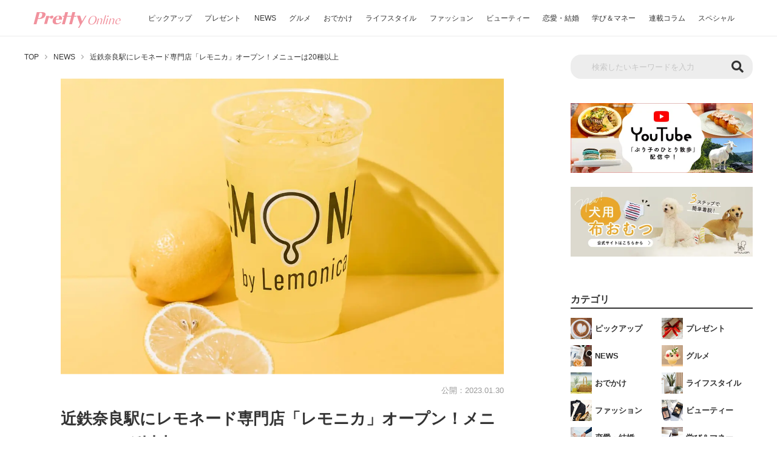

--- FILE ---
content_type: text/html; charset=UTF-8
request_url: https://www.pretty-online.jp/news/5238/
body_size: 49847
content:

<!DOCTYPE html>
<html lang="ja" prefix="og: http://ogp.me/ns#">

<head><meta charset="UTF-8"><script>if(navigator.userAgent.match(/MSIE|Internet Explorer/i)||navigator.userAgent.match(/Trident\/7\..*?rv:11/i)){var href=document.location.href;if(!href.match(/[?&]nowprocket/)){if(href.indexOf("?")==-1){if(href.indexOf("#")==-1){document.location.href=href+"?nowprocket=1"}else{document.location.href=href.replace("#","?nowprocket=1#")}}else{if(href.indexOf("#")==-1){document.location.href=href+"&nowprocket=1"}else{document.location.href=href.replace("#","&nowprocket=1#")}}}}</script><script>(()=>{class RocketLazyLoadScripts{constructor(){this.v="2.0.4",this.userEvents=["keydown","keyup","mousedown","mouseup","mousemove","mouseover","mouseout","touchmove","touchstart","touchend","touchcancel","wheel","click","dblclick","input"],this.attributeEvents=["onblur","onclick","oncontextmenu","ondblclick","onfocus","onmousedown","onmouseenter","onmouseleave","onmousemove","onmouseout","onmouseover","onmouseup","onmousewheel","onscroll","onsubmit"]}async t(){this.i(),this.o(),/iP(ad|hone)/.test(navigator.userAgent)&&this.h(),this.u(),this.l(this),this.m(),this.k(this),this.p(this),this._(),await Promise.all([this.R(),this.L()]),this.lastBreath=Date.now(),this.S(this),this.P(),this.D(),this.O(),this.M(),await this.C(this.delayedScripts.normal),await this.C(this.delayedScripts.defer),await this.C(this.delayedScripts.async),await this.T(),await this.F(),await this.j(),await this.A(),window.dispatchEvent(new Event("rocket-allScriptsLoaded")),this.everythingLoaded=!0,this.lastTouchEnd&&await new Promise(t=>setTimeout(t,500-Date.now()+this.lastTouchEnd)),this.I(),this.H(),this.U(),this.W()}i(){this.CSPIssue=sessionStorage.getItem("rocketCSPIssue"),document.addEventListener("securitypolicyviolation",t=>{this.CSPIssue||"script-src-elem"!==t.violatedDirective||"data"!==t.blockedURI||(this.CSPIssue=!0,sessionStorage.setItem("rocketCSPIssue",!0))},{isRocket:!0})}o(){window.addEventListener("pageshow",t=>{this.persisted=t.persisted,this.realWindowLoadedFired=!0},{isRocket:!0}),window.addEventListener("pagehide",()=>{this.onFirstUserAction=null},{isRocket:!0})}h(){let t;function e(e){t=e}window.addEventListener("touchstart",e,{isRocket:!0}),window.addEventListener("touchend",function i(o){o.changedTouches[0]&&t.changedTouches[0]&&Math.abs(o.changedTouches[0].pageX-t.changedTouches[0].pageX)<10&&Math.abs(o.changedTouches[0].pageY-t.changedTouches[0].pageY)<10&&o.timeStamp-t.timeStamp<200&&(window.removeEventListener("touchstart",e,{isRocket:!0}),window.removeEventListener("touchend",i,{isRocket:!0}),"INPUT"===o.target.tagName&&"text"===o.target.type||(o.target.dispatchEvent(new TouchEvent("touchend",{target:o.target,bubbles:!0})),o.target.dispatchEvent(new MouseEvent("mouseover",{target:o.target,bubbles:!0})),o.target.dispatchEvent(new PointerEvent("click",{target:o.target,bubbles:!0,cancelable:!0,detail:1,clientX:o.changedTouches[0].clientX,clientY:o.changedTouches[0].clientY})),event.preventDefault()))},{isRocket:!0})}q(t){this.userActionTriggered||("mousemove"!==t.type||this.firstMousemoveIgnored?"keyup"===t.type||"mouseover"===t.type||"mouseout"===t.type||(this.userActionTriggered=!0,this.onFirstUserAction&&this.onFirstUserAction()):this.firstMousemoveIgnored=!0),"click"===t.type&&t.preventDefault(),t.stopPropagation(),t.stopImmediatePropagation(),"touchstart"===this.lastEvent&&"touchend"===t.type&&(this.lastTouchEnd=Date.now()),"click"===t.type&&(this.lastTouchEnd=0),this.lastEvent=t.type,t.composedPath&&t.composedPath()[0].getRootNode()instanceof ShadowRoot&&(t.rocketTarget=t.composedPath()[0]),this.savedUserEvents.push(t)}u(){this.savedUserEvents=[],this.userEventHandler=this.q.bind(this),this.userEvents.forEach(t=>window.addEventListener(t,this.userEventHandler,{passive:!1,isRocket:!0})),document.addEventListener("visibilitychange",this.userEventHandler,{isRocket:!0})}U(){this.userEvents.forEach(t=>window.removeEventListener(t,this.userEventHandler,{passive:!1,isRocket:!0})),document.removeEventListener("visibilitychange",this.userEventHandler,{isRocket:!0}),this.savedUserEvents.forEach(t=>{(t.rocketTarget||t.target).dispatchEvent(new window[t.constructor.name](t.type,t))})}m(){const t="return false",e=Array.from(this.attributeEvents,t=>"data-rocket-"+t),i="["+this.attributeEvents.join("],[")+"]",o="[data-rocket-"+this.attributeEvents.join("],[data-rocket-")+"]",s=(e,i,o)=>{o&&o!==t&&(e.setAttribute("data-rocket-"+i,o),e["rocket"+i]=new Function("event",o),e.setAttribute(i,t))};new MutationObserver(t=>{for(const n of t)"attributes"===n.type&&(n.attributeName.startsWith("data-rocket-")||this.everythingLoaded?n.attributeName.startsWith("data-rocket-")&&this.everythingLoaded&&this.N(n.target,n.attributeName.substring(12)):s(n.target,n.attributeName,n.target.getAttribute(n.attributeName))),"childList"===n.type&&n.addedNodes.forEach(t=>{if(t.nodeType===Node.ELEMENT_NODE)if(this.everythingLoaded)for(const i of[t,...t.querySelectorAll(o)])for(const t of i.getAttributeNames())e.includes(t)&&this.N(i,t.substring(12));else for(const e of[t,...t.querySelectorAll(i)])for(const t of e.getAttributeNames())this.attributeEvents.includes(t)&&s(e,t,e.getAttribute(t))})}).observe(document,{subtree:!0,childList:!0,attributeFilter:[...this.attributeEvents,...e]})}I(){this.attributeEvents.forEach(t=>{document.querySelectorAll("[data-rocket-"+t+"]").forEach(e=>{this.N(e,t)})})}N(t,e){const i=t.getAttribute("data-rocket-"+e);i&&(t.setAttribute(e,i),t.removeAttribute("data-rocket-"+e))}k(t){Object.defineProperty(HTMLElement.prototype,"onclick",{get(){return this.rocketonclick||null},set(e){this.rocketonclick=e,this.setAttribute(t.everythingLoaded?"onclick":"data-rocket-onclick","this.rocketonclick(event)")}})}S(t){function e(e,i){let o=e[i];e[i]=null,Object.defineProperty(e,i,{get:()=>o,set(s){t.everythingLoaded?o=s:e["rocket"+i]=o=s}})}e(document,"onreadystatechange"),e(window,"onload"),e(window,"onpageshow");try{Object.defineProperty(document,"readyState",{get:()=>t.rocketReadyState,set(e){t.rocketReadyState=e},configurable:!0}),document.readyState="loading"}catch(t){console.log("WPRocket DJE readyState conflict, bypassing")}}l(t){this.originalAddEventListener=EventTarget.prototype.addEventListener,this.originalRemoveEventListener=EventTarget.prototype.removeEventListener,this.savedEventListeners=[],EventTarget.prototype.addEventListener=function(e,i,o){o&&o.isRocket||!t.B(e,this)&&!t.userEvents.includes(e)||t.B(e,this)&&!t.userActionTriggered||e.startsWith("rocket-")||t.everythingLoaded?t.originalAddEventListener.call(this,e,i,o):(t.savedEventListeners.push({target:this,remove:!1,type:e,func:i,options:o}),"mouseenter"!==e&&"mouseleave"!==e||t.originalAddEventListener.call(this,e,t.savedUserEvents.push,o))},EventTarget.prototype.removeEventListener=function(e,i,o){o&&o.isRocket||!t.B(e,this)&&!t.userEvents.includes(e)||t.B(e,this)&&!t.userActionTriggered||e.startsWith("rocket-")||t.everythingLoaded?t.originalRemoveEventListener.call(this,e,i,o):t.savedEventListeners.push({target:this,remove:!0,type:e,func:i,options:o})}}J(t,e){this.savedEventListeners=this.savedEventListeners.filter(i=>{let o=i.type,s=i.target||window;return e!==o||t!==s||(this.B(o,s)&&(i.type="rocket-"+o),this.$(i),!1)})}H(){EventTarget.prototype.addEventListener=this.originalAddEventListener,EventTarget.prototype.removeEventListener=this.originalRemoveEventListener,this.savedEventListeners.forEach(t=>this.$(t))}$(t){t.remove?this.originalRemoveEventListener.call(t.target,t.type,t.func,t.options):this.originalAddEventListener.call(t.target,t.type,t.func,t.options)}p(t){let e;function i(e){return t.everythingLoaded?e:e.split(" ").map(t=>"load"===t||t.startsWith("load.")?"rocket-jquery-load":t).join(" ")}function o(o){function s(e){const s=o.fn[e];o.fn[e]=o.fn.init.prototype[e]=function(){return this[0]===window&&t.userActionTriggered&&("string"==typeof arguments[0]||arguments[0]instanceof String?arguments[0]=i(arguments[0]):"object"==typeof arguments[0]&&Object.keys(arguments[0]).forEach(t=>{const e=arguments[0][t];delete arguments[0][t],arguments[0][i(t)]=e})),s.apply(this,arguments),this}}if(o&&o.fn&&!t.allJQueries.includes(o)){const e={DOMContentLoaded:[],"rocket-DOMContentLoaded":[]};for(const t in e)document.addEventListener(t,()=>{e[t].forEach(t=>t())},{isRocket:!0});o.fn.ready=o.fn.init.prototype.ready=function(i){function s(){parseInt(o.fn.jquery)>2?setTimeout(()=>i.bind(document)(o)):i.bind(document)(o)}return"function"==typeof i&&(t.realDomReadyFired?!t.userActionTriggered||t.fauxDomReadyFired?s():e["rocket-DOMContentLoaded"].push(s):e.DOMContentLoaded.push(s)),o([])},s("on"),s("one"),s("off"),t.allJQueries.push(o)}e=o}t.allJQueries=[],o(window.jQuery),Object.defineProperty(window,"jQuery",{get:()=>e,set(t){o(t)}})}P(){const t=new Map;document.write=document.writeln=function(e){const i=document.currentScript,o=document.createRange(),s=i.parentElement;let n=t.get(i);void 0===n&&(n=i.nextSibling,t.set(i,n));const c=document.createDocumentFragment();o.setStart(c,0),c.appendChild(o.createContextualFragment(e)),s.insertBefore(c,n)}}async R(){return new Promise(t=>{this.userActionTriggered?t():this.onFirstUserAction=t})}async L(){return new Promise(t=>{document.addEventListener("DOMContentLoaded",()=>{this.realDomReadyFired=!0,t()},{isRocket:!0})})}async j(){return this.realWindowLoadedFired?Promise.resolve():new Promise(t=>{window.addEventListener("load",t,{isRocket:!0})})}M(){this.pendingScripts=[];this.scriptsMutationObserver=new MutationObserver(t=>{for(const e of t)e.addedNodes.forEach(t=>{"SCRIPT"!==t.tagName||t.noModule||t.isWPRocket||this.pendingScripts.push({script:t,promise:new Promise(e=>{const i=()=>{const i=this.pendingScripts.findIndex(e=>e.script===t);i>=0&&this.pendingScripts.splice(i,1),e()};t.addEventListener("load",i,{isRocket:!0}),t.addEventListener("error",i,{isRocket:!0}),setTimeout(i,1e3)})})})}),this.scriptsMutationObserver.observe(document,{childList:!0,subtree:!0})}async F(){await this.X(),this.pendingScripts.length?(await this.pendingScripts[0].promise,await this.F()):this.scriptsMutationObserver.disconnect()}D(){this.delayedScripts={normal:[],async:[],defer:[]},document.querySelectorAll("script[type$=rocketlazyloadscript]").forEach(t=>{t.hasAttribute("data-rocket-src")?t.hasAttribute("async")&&!1!==t.async?this.delayedScripts.async.push(t):t.hasAttribute("defer")&&!1!==t.defer||"module"===t.getAttribute("data-rocket-type")?this.delayedScripts.defer.push(t):this.delayedScripts.normal.push(t):this.delayedScripts.normal.push(t)})}async _(){await this.L();let t=[];document.querySelectorAll("script[type$=rocketlazyloadscript][data-rocket-src]").forEach(e=>{let i=e.getAttribute("data-rocket-src");if(i&&!i.startsWith("data:")){i.startsWith("//")&&(i=location.protocol+i);try{const o=new URL(i).origin;o!==location.origin&&t.push({src:o,crossOrigin:e.crossOrigin||"module"===e.getAttribute("data-rocket-type")})}catch(t){}}}),t=[...new Map(t.map(t=>[JSON.stringify(t),t])).values()],this.Y(t,"preconnect")}async G(t){if(await this.K(),!0!==t.noModule||!("noModule"in HTMLScriptElement.prototype))return new Promise(e=>{let i;function o(){(i||t).setAttribute("data-rocket-status","executed"),e()}try{if(navigator.userAgent.includes("Firefox/")||""===navigator.vendor||this.CSPIssue)i=document.createElement("script"),[...t.attributes].forEach(t=>{let e=t.nodeName;"type"!==e&&("data-rocket-type"===e&&(e="type"),"data-rocket-src"===e&&(e="src"),i.setAttribute(e,t.nodeValue))}),t.text&&(i.text=t.text),t.nonce&&(i.nonce=t.nonce),i.hasAttribute("src")?(i.addEventListener("load",o,{isRocket:!0}),i.addEventListener("error",()=>{i.setAttribute("data-rocket-status","failed-network"),e()},{isRocket:!0}),setTimeout(()=>{i.isConnected||e()},1)):(i.text=t.text,o()),i.isWPRocket=!0,t.parentNode.replaceChild(i,t);else{const i=t.getAttribute("data-rocket-type"),s=t.getAttribute("data-rocket-src");i?(t.type=i,t.removeAttribute("data-rocket-type")):t.removeAttribute("type"),t.addEventListener("load",o,{isRocket:!0}),t.addEventListener("error",i=>{this.CSPIssue&&i.target.src.startsWith("data:")?(console.log("WPRocket: CSP fallback activated"),t.removeAttribute("src"),this.G(t).then(e)):(t.setAttribute("data-rocket-status","failed-network"),e())},{isRocket:!0}),s?(t.fetchPriority="high",t.removeAttribute("data-rocket-src"),t.src=s):t.src="data:text/javascript;base64,"+window.btoa(unescape(encodeURIComponent(t.text)))}}catch(i){t.setAttribute("data-rocket-status","failed-transform"),e()}});t.setAttribute("data-rocket-status","skipped")}async C(t){const e=t.shift();return e?(e.isConnected&&await this.G(e),this.C(t)):Promise.resolve()}O(){this.Y([...this.delayedScripts.normal,...this.delayedScripts.defer,...this.delayedScripts.async],"preload")}Y(t,e){this.trash=this.trash||[];let i=!0;var o=document.createDocumentFragment();t.forEach(t=>{const s=t.getAttribute&&t.getAttribute("data-rocket-src")||t.src;if(s&&!s.startsWith("data:")){const n=document.createElement("link");n.href=s,n.rel=e,"preconnect"!==e&&(n.as="script",n.fetchPriority=i?"high":"low"),t.getAttribute&&"module"===t.getAttribute("data-rocket-type")&&(n.crossOrigin=!0),t.crossOrigin&&(n.crossOrigin=t.crossOrigin),t.integrity&&(n.integrity=t.integrity),t.nonce&&(n.nonce=t.nonce),o.appendChild(n),this.trash.push(n),i=!1}}),document.head.appendChild(o)}W(){this.trash.forEach(t=>t.remove())}async T(){try{document.readyState="interactive"}catch(t){}this.fauxDomReadyFired=!0;try{await this.K(),this.J(document,"readystatechange"),document.dispatchEvent(new Event("rocket-readystatechange")),await this.K(),document.rocketonreadystatechange&&document.rocketonreadystatechange(),await this.K(),this.J(document,"DOMContentLoaded"),document.dispatchEvent(new Event("rocket-DOMContentLoaded")),await this.K(),this.J(window,"DOMContentLoaded"),window.dispatchEvent(new Event("rocket-DOMContentLoaded"))}catch(t){console.error(t)}}async A(){try{document.readyState="complete"}catch(t){}try{await this.K(),this.J(document,"readystatechange"),document.dispatchEvent(new Event("rocket-readystatechange")),await this.K(),document.rocketonreadystatechange&&document.rocketonreadystatechange(),await this.K(),this.J(window,"load"),window.dispatchEvent(new Event("rocket-load")),await this.K(),window.rocketonload&&window.rocketonload(),await this.K(),this.allJQueries.forEach(t=>t(window).trigger("rocket-jquery-load")),await this.K(),this.J(window,"pageshow");const t=new Event("rocket-pageshow");t.persisted=this.persisted,window.dispatchEvent(t),await this.K(),window.rocketonpageshow&&window.rocketonpageshow({persisted:this.persisted})}catch(t){console.error(t)}}async K(){Date.now()-this.lastBreath>45&&(await this.X(),this.lastBreath=Date.now())}async X(){return document.hidden?new Promise(t=>setTimeout(t)):new Promise(t=>requestAnimationFrame(t))}B(t,e){return e===document&&"readystatechange"===t||(e===document&&"DOMContentLoaded"===t||(e===window&&"DOMContentLoaded"===t||(e===window&&"load"===t||e===window&&"pageshow"===t)))}static run(){(new RocketLazyLoadScripts).t()}}RocketLazyLoadScripts.run()})();</script>

  
  <meta http-equiv="X-UA-Compatible" content="IE=edge">
  <meta name="viewport" content="width=device-width, initial-scale=1">
  <title>近鉄奈良駅にレモネード専門店「レモニカ」オープン！メニューは20種以上 | PrettyOnline</title>
<link crossorigin data-rocket-preconnect href="https://cdnjs.cloudflare.com" rel="preconnect">
<link crossorigin data-rocket-preconnect href="https://use.fontawesome.com" rel="preconnect">
<link crossorigin data-rocket-preconnect href="https://ajax.googleapis.com" rel="preconnect">
<link crossorigin data-rocket-preconnect href="https://pagead2.googlesyndication.com" rel="preconnect">
<link crossorigin data-rocket-preconnect href="https://www.facebook.com" rel="preconnect">
<link crossorigin data-rocket-preconnect href="https://stats.wp.com" rel="preconnect"><link rel="preload" data-rocket-preload as="image" href="https://img.pretty-online.jp/wp-content/uploads/2023/01/24183037/news_lemonadebylemonica_kintetsunara_eye.jpg.webp" fetchpriority="high">
  <meta name="description" content="2023年2月3日（金）に、レモネード専門店「LEMONADE by Lemonica（レモネード バイ レモニカ） 近鉄奈良駅店」（奈良県奈良市東向中町）がオープン！オリジナルレシピの本格レモネードが味わえるお店です。アプリで予約＆事前決済も可能♪">
  <meta name="keywords" content="NEWS,NEWオープン,グルメ">
  <meta property="og:url" content="https://www.pretty-online.jp/news/5238/">
  <meta property="og:title" content="近鉄奈良駅にレモネード専門店「レモニカ」オープン！メニューは20種以上 | PrettyOnline">
  <meta property="og:description" content="2023年2月3日（金）に、レモネード専門店「LEMONADE by Lemonica（レモネード バイ レモニカ） 近鉄奈良駅店」（奈良県奈良市東向中町）がオープン！オリジナルレシピの本格レモネードが味わえるお店です。アプリで予約＆事前決済も可能♪">
  <meta property="og:image" content="https://img.pretty-online.jp/wp-content/uploads/2023/01/24183037/news_lemonadebylemonica_kintetsunara_eye.jpg">
  <meta property="og:site_name" content="PrettyOnline（プリティオンライン）">
  <meta property="og:type" content="article">
  <meta property="og:locale" content="ja_JP">
  <meta name="twitter:card" content="summary_large_image">
  <meta name="twitter:site" content="@PukumaJp">
  <meta name="twitter:title" content="近鉄奈良駅にレモネード専門店「レモニカ」オープン！メニューは20種以上 | PrettyOnline">
  <meta name="twitter:description" content="2023年2月3日（金）に、レモネード専門店「LEMONADE by Lemonica（レモネード バイ レモニカ） 近鉄奈良駅店」（奈良県奈良市東向中町）がオープン！オリジナルレシピの本格レモネードが味わえるお店です。アプリで予約＆事前決済も可能♪">
  <meta name="twitter:image" content="https://img.pretty-online.jp/wp-content/uploads/2023/01/24183037/news_lemonadebylemonica_kintetsunara_eye.jpg">
  <meta property="fb:app_id" content="401837844121637">
    <link rel="canonical" href="https://www.pretty-online.jp/news/5238/" />
          <link rel="next" href="https://www.pretty-online.jp/news/5238/2/" />
      <link rel="icon" href="https://www.pretty-online.jp/wp-content/themes/prettyonline/img/common/favicon.ico">
  <link rel="stylesheet" href="https://cdnjs.cloudflare.com/ajax/libs/Swiper/3.4.1/css/swiper.min.css">
  <link rel="stylesheet" href="https://www.pretty-online.jp/wp-content/themes/prettyonline/style.css?20240528-1" type="text/css">
  <link href="https://use.fontawesome.com/releases/v5.6.1/css/all.css" rel="stylesheet">
  <script type='text/javascript' src='https://ajax.googleapis.com/ajax/libs/jquery/3.4.1/jquery.min.js' id='jquery-js'></script>
  <!-- Google Tag Manager -->
  <script type="rocketlazyloadscript">(function(w,d,s,l,i){w[l]=w[l]||[];w[l].push({'gtm.start':
  new Date().getTime(),event:'gtm.js'});var f=d.getElementsByTagName(s)[0],
  j=d.createElement(s),dl=l!='dataLayer'?'&l='+l:'';j.async=true;j.src=
  'https://www.googletagmanager.com/gtm.js?id='+i+dl;f.parentNode.insertBefore(j,f);
  })(window,document,'script','dataLayer','GTM-N59KG6');</script>
  <!-- End Google Tag Manager -->
  <script data-ad-client="ca-pub-2977974160840094" async src="https://pagead2.googlesyndication.com/pagead/js/adsbygoogle.js"></script>

  <script type="rocketlazyloadscript" data-rocket-src="https://cdn.jsdelivr.net/npm/mobile-detect@1.4.4/mobile-detect.min.js"></script>
  <script type="rocketlazyloadscript" async="async" data-rocket-src="https://flux-cdn.com/client/trustridge/pretty-online.min.js"></script>

  <script type="rocketlazyloadscript" data-rocket-type="text/javascript">
    window._taboola = window._taboola || [];
    _taboola.push({article:'auto'});
    !function (e, f, u, i) {
      if (!document.getElementById(i)){
        e.async = 1;
        e.src = u;
        e.id = i;
        f.parentNode.insertBefore(e, f);
      }
    }(document.createElement('script'),
    document.getElementsByTagName('script')[0],
    '//cdn.taboola.com/libtrc/trustridge-prettyonline/loader.js',
    'tb_loader_script');
    if(window.performance && typeof window.performance.mark == 'function')
      {window.performance.mark('tbl_ic');}
  </script>

  <!-- Define Slot -->
  <script type="rocketlazyloadscript" data-rocket-type="text/javascript">
  var md = new MobileDetect(window.navigator.userAgent);
  if(!md.mobile() || md.tablet()){
	//Geniee Wrapper Head Tag
	window.gnshbrequest = window.gnshbrequest || {cmd:[]};
  	window.gnshbrequest.cmd.push(function(){
		window.gnshbrequest.registerPassback("1501122");
		window.gnshbrequest.registerPassback("1533867");
		window.gnshbrequest.registerPassback("1594659");
		window.gnshbrequest.registerPassback("1594660");
		window.gnshbrequest.registerPassback("1594661");
		window.gnshbrequest.registerPassback("1594662");
		window.gnshbrequest.registerPassback("1594663");
		window.gnshbrequest.registerPassback("1594664");
		window.gnshbrequest.registerPassback("1594665");
		window.gnshbrequest.registerPassback("1594666");
		window.gnshbrequest.registerPassback("1594667");
		window.gnshbrequest.registerPassback("1594668");
		window.gnshbrequest.registerPassback("1594669");
		window.gnshbrequest.registerPassback("1594670");
		window.gnshbrequest.registerPassback("1594671");
		window.gnshbrequest.forceInternalRequest();

    // Prebidが呼び出せる状態の場合
     if (!!(window.pbFlux) && !!(window.pbFlux.prebidBidder) && fluxtag.isFn(window.pbFlux.prebidBidder)) {
       pbjs.que.push(function () {
         window.pbFlux.prebidBidder();
       });
     } else {
       // Prebidが呼び出せない場合、すぐにGAMを呼び出す
       fluxtag.readyBids.prebid = true;
       fluxtag.launchAdServer();
     }
   });
  }else{
	  //Geniee Wrapper Head Tag
	  window.gnshbrequest = window.gnshbrequest || {cmd:[]};
	  window.gnshbrequest.cmd.push(function(){
		window.gnshbrequest.registerPassback("1594672");
		window.gnshbrequest.registerPassback("1594673");
		window.gnshbrequest.registerPassback("1594674");
		window.gnshbrequest.registerPassback("1594675");
		window.gnshbrequest.registerPassback("1594676");
		window.gnshbrequest.registerPassback("1594677");
		window.gnshbrequest.forceInternalRequest();

    // Prebidが呼び出せる状態の場合
     if (!!(window.pbFlux) && !!(window.pbFlux.prebidBidder) && fluxtag.isFn(window.pbFlux.prebidBidder)) {
       pbjs.que.push(function () {
         window.pbFlux.prebidBidder();
       });
     } else {
       // Prebidが呼び出せない場合、すぐにGAMを呼び出す
       fluxtag.readyBids.prebid = true;
       fluxtag.launchAdServer();
     }

   });

   window.gnshbrequest = window.gnshbrequest || {cmd:[]};
   gnshbrequest.cmd.push(function(){
     gnshbrequest.registerPassback("1501122");
     gnshbrequest.forceInternalRequest();
   });

  }
  </script>
  <!-- Define Slot -->

<script type="rocketlazyloadscript" async data-rocket-src="https://securepubads.g.doubleclick.net/tag/js/gpt.js"></script>
<script type="rocketlazyloadscript" async data-rocket-src="https://cpt.geniee.jp/hb/v1/212727/295/wrapper.min.js"></script>
<!-- /Geniee Wrapper Head Tag -->
  <script data-cfasync="false" data-no-defer="1" data-no-minify="1" data-no-optimize="1">var ewww_webp_supported=!1;function check_webp_feature(A,e){var w;e=void 0!==e?e:function(){},ewww_webp_supported?e(ewww_webp_supported):((w=new Image).onload=function(){ewww_webp_supported=0<w.width&&0<w.height,e&&e(ewww_webp_supported)},w.onerror=function(){e&&e(!1)},w.src="data:image/webp;base64,"+{alpha:"UklGRkoAAABXRUJQVlA4WAoAAAAQAAAAAAAAAAAAQUxQSAwAAAARBxAR/Q9ERP8DAABWUDggGAAAABQBAJ0BKgEAAQAAAP4AAA3AAP7mtQAAAA=="}[A])}check_webp_feature("alpha");</script><script data-cfasync="false" data-no-defer="1" data-no-minify="1" data-no-optimize="1">var Arrive=function(c,w){"use strict";if(c.MutationObserver&&"undefined"!=typeof HTMLElement){var r,a=0,u=(r=HTMLElement.prototype.matches||HTMLElement.prototype.webkitMatchesSelector||HTMLElement.prototype.mozMatchesSelector||HTMLElement.prototype.msMatchesSelector,{matchesSelector:function(e,t){return e instanceof HTMLElement&&r.call(e,t)},addMethod:function(e,t,r){var a=e[t];e[t]=function(){return r.length==arguments.length?r.apply(this,arguments):"function"==typeof a?a.apply(this,arguments):void 0}},callCallbacks:function(e,t){t&&t.options.onceOnly&&1==t.firedElems.length&&(e=[e[0]]);for(var r,a=0;r=e[a];a++)r&&r.callback&&r.callback.call(r.elem,r.elem);t&&t.options.onceOnly&&1==t.firedElems.length&&t.me.unbindEventWithSelectorAndCallback.call(t.target,t.selector,t.callback)},checkChildNodesRecursively:function(e,t,r,a){for(var i,n=0;i=e[n];n++)r(i,t,a)&&a.push({callback:t.callback,elem:i}),0<i.childNodes.length&&u.checkChildNodesRecursively(i.childNodes,t,r,a)},mergeArrays:function(e,t){var r,a={};for(r in e)e.hasOwnProperty(r)&&(a[r]=e[r]);for(r in t)t.hasOwnProperty(r)&&(a[r]=t[r]);return a},toElementsArray:function(e){return e=void 0!==e&&("number"!=typeof e.length||e===c)?[e]:e}}),e=(l.prototype.addEvent=function(e,t,r,a){a={target:e,selector:t,options:r,callback:a,firedElems:[]};return this._beforeAdding&&this._beforeAdding(a),this._eventsBucket.push(a),a},l.prototype.removeEvent=function(e){for(var t,r=this._eventsBucket.length-1;t=this._eventsBucket[r];r--)e(t)&&(this._beforeRemoving&&this._beforeRemoving(t),(t=this._eventsBucket.splice(r,1))&&t.length&&(t[0].callback=null))},l.prototype.beforeAdding=function(e){this._beforeAdding=e},l.prototype.beforeRemoving=function(e){this._beforeRemoving=e},l),t=function(i,n){var o=new e,l=this,s={fireOnAttributesModification:!1};return o.beforeAdding(function(t){var e=t.target;e!==c.document&&e!==c||(e=document.getElementsByTagName("html")[0]);var r=new MutationObserver(function(e){n.call(this,e,t)}),a=i(t.options);r.observe(e,a),t.observer=r,t.me=l}),o.beforeRemoving(function(e){e.observer.disconnect()}),this.bindEvent=function(e,t,r){t=u.mergeArrays(s,t);for(var a=u.toElementsArray(this),i=0;i<a.length;i++)o.addEvent(a[i],e,t,r)},this.unbindEvent=function(){var r=u.toElementsArray(this);o.removeEvent(function(e){for(var t=0;t<r.length;t++)if(this===w||e.target===r[t])return!0;return!1})},this.unbindEventWithSelectorOrCallback=function(r){var a=u.toElementsArray(this),i=r,e="function"==typeof r?function(e){for(var t=0;t<a.length;t++)if((this===w||e.target===a[t])&&e.callback===i)return!0;return!1}:function(e){for(var t=0;t<a.length;t++)if((this===w||e.target===a[t])&&e.selector===r)return!0;return!1};o.removeEvent(e)},this.unbindEventWithSelectorAndCallback=function(r,a){var i=u.toElementsArray(this);o.removeEvent(function(e){for(var t=0;t<i.length;t++)if((this===w||e.target===i[t])&&e.selector===r&&e.callback===a)return!0;return!1})},this},i=new function(){var s={fireOnAttributesModification:!1,onceOnly:!1,existing:!1};function n(e,t,r){return!(!u.matchesSelector(e,t.selector)||(e._id===w&&(e._id=a++),-1!=t.firedElems.indexOf(e._id)))&&(t.firedElems.push(e._id),!0)}var c=(i=new t(function(e){var t={attributes:!1,childList:!0,subtree:!0};return e.fireOnAttributesModification&&(t.attributes=!0),t},function(e,i){e.forEach(function(e){var t=e.addedNodes,r=e.target,a=[];null!==t&&0<t.length?u.checkChildNodesRecursively(t,i,n,a):"attributes"===e.type&&n(r,i)&&a.push({callback:i.callback,elem:r}),u.callCallbacks(a,i)})})).bindEvent;return i.bindEvent=function(e,t,r){t=void 0===r?(r=t,s):u.mergeArrays(s,t);var a=u.toElementsArray(this);if(t.existing){for(var i=[],n=0;n<a.length;n++)for(var o=a[n].querySelectorAll(e),l=0;l<o.length;l++)i.push({callback:r,elem:o[l]});if(t.onceOnly&&i.length)return r.call(i[0].elem,i[0].elem);setTimeout(u.callCallbacks,1,i)}c.call(this,e,t,r)},i},o=new function(){var a={};function i(e,t){return u.matchesSelector(e,t.selector)}var n=(o=new t(function(){return{childList:!0,subtree:!0}},function(e,r){e.forEach(function(e){var t=e.removedNodes,e=[];null!==t&&0<t.length&&u.checkChildNodesRecursively(t,r,i,e),u.callCallbacks(e,r)})})).bindEvent;return o.bindEvent=function(e,t,r){t=void 0===r?(r=t,a):u.mergeArrays(a,t),n.call(this,e,t,r)},o};d(HTMLElement.prototype),d(NodeList.prototype),d(HTMLCollection.prototype),d(HTMLDocument.prototype),d(Window.prototype);var n={};return s(i,n,"unbindAllArrive"),s(o,n,"unbindAllLeave"),n}function l(){this._eventsBucket=[],this._beforeAdding=null,this._beforeRemoving=null}function s(e,t,r){u.addMethod(t,r,e.unbindEvent),u.addMethod(t,r,e.unbindEventWithSelectorOrCallback),u.addMethod(t,r,e.unbindEventWithSelectorAndCallback)}function d(e){e.arrive=i.bindEvent,s(i,e,"unbindArrive"),e.leave=o.bindEvent,s(o,e,"unbindLeave")}}(window,void 0),ewww_webp_supported=!1;function check_webp_feature(e,t){var r;ewww_webp_supported?t(ewww_webp_supported):((r=new Image).onload=function(){ewww_webp_supported=0<r.width&&0<r.height,t(ewww_webp_supported)},r.onerror=function(){t(!1)},r.src="data:image/webp;base64,"+{alpha:"UklGRkoAAABXRUJQVlA4WAoAAAAQAAAAAAAAAAAAQUxQSAwAAAARBxAR/Q9ERP8DAABWUDggGAAAABQBAJ0BKgEAAQAAAP4AAA3AAP7mtQAAAA==",animation:"UklGRlIAAABXRUJQVlA4WAoAAAASAAAAAAAAAAAAQU5JTQYAAAD/////AABBTk1GJgAAAAAAAAAAAAAAAAAAAGQAAABWUDhMDQAAAC8AAAAQBxAREYiI/gcA"}[e])}function ewwwLoadImages(e){if(e){for(var t=document.querySelectorAll(".batch-image img, .image-wrapper a, .ngg-pro-masonry-item a, .ngg-galleria-offscreen-seo-wrapper a"),r=0,a=t.length;r<a;r++)ewwwAttr(t[r],"data-src",t[r].getAttribute("data-webp")),ewwwAttr(t[r],"data-thumbnail",t[r].getAttribute("data-webp-thumbnail"));for(var i=document.querySelectorAll("div.woocommerce-product-gallery__image"),r=0,a=i.length;r<a;r++)ewwwAttr(i[r],"data-thumb",i[r].getAttribute("data-webp-thumb"))}for(var n=document.querySelectorAll("video"),r=0,a=n.length;r<a;r++)ewwwAttr(n[r],"poster",e?n[r].getAttribute("data-poster-webp"):n[r].getAttribute("data-poster-image"));for(var o,l=document.querySelectorAll("img.ewww_webp_lazy_load"),r=0,a=l.length;r<a;r++)e&&(ewwwAttr(l[r],"data-lazy-srcset",l[r].getAttribute("data-lazy-srcset-webp")),ewwwAttr(l[r],"data-srcset",l[r].getAttribute("data-srcset-webp")),ewwwAttr(l[r],"data-lazy-src",l[r].getAttribute("data-lazy-src-webp")),ewwwAttr(l[r],"data-src",l[r].getAttribute("data-src-webp")),ewwwAttr(l[r],"data-orig-file",l[r].getAttribute("data-webp-orig-file")),ewwwAttr(l[r],"data-medium-file",l[r].getAttribute("data-webp-medium-file")),ewwwAttr(l[r],"data-large-file",l[r].getAttribute("data-webp-large-file")),null!=(o=l[r].getAttribute("srcset"))&&!1!==o&&o.includes("R0lGOD")&&ewwwAttr(l[r],"src",l[r].getAttribute("data-lazy-src-webp"))),l[r].className=l[r].className.replace(/\bewww_webp_lazy_load\b/,"");for(var s=document.querySelectorAll(".ewww_webp"),r=0,a=s.length;r<a;r++)e?(ewwwAttr(s[r],"srcset",s[r].getAttribute("data-srcset-webp")),ewwwAttr(s[r],"src",s[r].getAttribute("data-src-webp")),ewwwAttr(s[r],"data-orig-file",s[r].getAttribute("data-webp-orig-file")),ewwwAttr(s[r],"data-medium-file",s[r].getAttribute("data-webp-medium-file")),ewwwAttr(s[r],"data-large-file",s[r].getAttribute("data-webp-large-file")),ewwwAttr(s[r],"data-large_image",s[r].getAttribute("data-webp-large_image")),ewwwAttr(s[r],"data-src",s[r].getAttribute("data-webp-src"))):(ewwwAttr(s[r],"srcset",s[r].getAttribute("data-srcset-img")),ewwwAttr(s[r],"src",s[r].getAttribute("data-src-img"))),s[r].className=s[r].className.replace(/\bewww_webp\b/,"ewww_webp_loaded");window.jQuery&&jQuery.fn.isotope&&jQuery.fn.imagesLoaded&&(jQuery(".fusion-posts-container-infinite").imagesLoaded(function(){jQuery(".fusion-posts-container-infinite").hasClass("isotope")&&jQuery(".fusion-posts-container-infinite").isotope()}),jQuery(".fusion-portfolio:not(.fusion-recent-works) .fusion-portfolio-wrapper").imagesLoaded(function(){jQuery(".fusion-portfolio:not(.fusion-recent-works) .fusion-portfolio-wrapper").isotope()}))}function ewwwWebPInit(e){ewwwLoadImages(e),ewwwNggLoadGalleries(e),document.arrive(".ewww_webp",function(){ewwwLoadImages(e)}),document.arrive(".ewww_webp_lazy_load",function(){ewwwLoadImages(e)}),document.arrive("videos",function(){ewwwLoadImages(e)}),"loading"==document.readyState?document.addEventListener("DOMContentLoaded",ewwwJSONParserInit):("undefined"!=typeof galleries&&ewwwNggParseGalleries(e),ewwwWooParseVariations(e))}function ewwwAttr(e,t,r){null!=r&&!1!==r&&e.setAttribute(t,r)}function ewwwJSONParserInit(){"undefined"!=typeof galleries&&check_webp_feature("alpha",ewwwNggParseGalleries),check_webp_feature("alpha",ewwwWooParseVariations)}function ewwwWooParseVariations(e){if(e)for(var t=document.querySelectorAll("form.variations_form"),r=0,a=t.length;r<a;r++){var i=t[r].getAttribute("data-product_variations"),n=!1;try{for(var o in i=JSON.parse(i))void 0!==i[o]&&void 0!==i[o].image&&(void 0!==i[o].image.src_webp&&(i[o].image.src=i[o].image.src_webp,n=!0),void 0!==i[o].image.srcset_webp&&(i[o].image.srcset=i[o].image.srcset_webp,n=!0),void 0!==i[o].image.full_src_webp&&(i[o].image.full_src=i[o].image.full_src_webp,n=!0),void 0!==i[o].image.gallery_thumbnail_src_webp&&(i[o].image.gallery_thumbnail_src=i[o].image.gallery_thumbnail_src_webp,n=!0),void 0!==i[o].image.thumb_src_webp&&(i[o].image.thumb_src=i[o].image.thumb_src_webp,n=!0));n&&ewwwAttr(t[r],"data-product_variations",JSON.stringify(i))}catch(e){}}}function ewwwNggParseGalleries(e){if(e)for(var t in galleries){var r=galleries[t];galleries[t].images_list=ewwwNggParseImageList(r.images_list)}}function ewwwNggLoadGalleries(e){e&&document.addEventListener("ngg.galleria.themeadded",function(e,t){window.ngg_galleria._create_backup=window.ngg_galleria.create,window.ngg_galleria.create=function(e,t){var r=$(e).data("id");return galleries["gallery_"+r].images_list=ewwwNggParseImageList(galleries["gallery_"+r].images_list),window.ngg_galleria._create_backup(e,t)}})}function ewwwNggParseImageList(e){for(var t in e){var r=e[t];if(void 0!==r["image-webp"]&&(e[t].image=r["image-webp"],delete e[t]["image-webp"]),void 0!==r["thumb-webp"]&&(e[t].thumb=r["thumb-webp"],delete e[t]["thumb-webp"]),void 0!==r.full_image_webp&&(e[t].full_image=r.full_image_webp,delete e[t].full_image_webp),void 0!==r.srcsets)for(var a in r.srcsets)nggSrcset=r.srcsets[a],void 0!==r.srcsets[a+"-webp"]&&(e[t].srcsets[a]=r.srcsets[a+"-webp"],delete e[t].srcsets[a+"-webp"]);if(void 0!==r.full_srcsets)for(var i in r.full_srcsets)nggFSrcset=r.full_srcsets[i],void 0!==r.full_srcsets[i+"-webp"]&&(e[t].full_srcsets[i]=r.full_srcsets[i+"-webp"],delete e[t].full_srcsets[i+"-webp"])}return e}check_webp_feature("alpha",ewwwWebPInit);</script><meta name='robots' content='max-image-preview:large' />
	<style>img:is([sizes="auto" i], [sizes^="auto," i]) { contain-intrinsic-size: 3000px 1500px }</style>
	<style type="text/css" class="celtispack exc-amp">.widget{margin:0 0 20px 0;}.content-widget-wrapper{padding-top:10px;}.left .Linkunit_async_ads,.left .Responsive_async_ads{float:left;margin-right:16px;margin-left:0;}.right .Linkunit_async_ads,.right .Responsive_async_ads{float:right;margin-right:0;margin-left:16px;}.center .Linkunit_async_ads,.center .Responsive_async_ads{clear:both;text-align:center;margin-right:auto;margin-left:auto;}.widget.Linkunit_async_ads,.widget.Responsive_async_ads,.widget.Smart_async_ads,.widget.Matched_content_ads{background-color:transparent;}.adsense_async_code ins,ins.adsbygoogle{background-color:transparent;}</style><style type="text/css" class="celtispack exc-amp">.clearfix:after,.clearfix:before{content:' ';display:table;}.clearfix:after{clear:both;zoom:1;}.widget{margin:0 0px 20px 0px;}.content-widget-wrapper{padding-top:10px;}.fit-contain,amp-img.fit-contain img{object-fit:contain;position:relative;width:100%;height:100%;}.fit-cover,amp-img.fit-cover img{object-fit:cover;position:relative;width:100%;height:100%;}.fixed-container{position:relative;width:300px;height:300px;}.cp-post-thumb.fixed-container{float:left;position:relative;width:100px;height:75px;margin:2px 8px 8px 0;}.recent-posts,.related-posts,.popular-ranking{margin:0 8px 8px;padding:0;}.thumb-wrap .rank{font-size:13px;line-height:1.9;text-align:center;color:white;background-color:rgba(4,60,120,0.6);position:relative;top:-70px;left:2px;margin-top:2px;width:24px;height:24px;border-radius:50%;}.post-info{margin:2px 0 0 0;}.post-info .title{line-height:1.2;border:none;word-wrap:break-word;max-height:58px;overflow:hidden;}.post-info .excerpt{font-size:80%;line-height:1.2;padding:5px 0 0;word-wrap:break-word;overflow:hidden;}.post-info .date{font-size:65%;line-height:1;padding:5px 0 0;}.post-info .count{padding:6px 0 0;word-wrap:break-word;}.post-info .count a{font-size:12px;background-color:#FCC;font-weight:bold;font-style:normal;display:inline;color:#F00;padding:0 5px;}.popular-posts-linkurl{float:right;margin:1px 20px 5px 20px;}.prettyprint{padding:8px;font-size:13px;}</style><link rel='stylesheet' id='wp-block-library-css' href='https://www.pretty-online.jp/wp-includes/css/dist/block-library/style.min.css' type='text/css' media='all' />
<style id='classic-theme-styles-inline-css' type='text/css'>
/*! This file is auto-generated */
.wp-block-button__link{color:#fff;background-color:#32373c;border-radius:9999px;box-shadow:none;text-decoration:none;padding:calc(.667em + 2px) calc(1.333em + 2px);font-size:1.125em}.wp-block-file__button{background:#32373c;color:#fff;text-decoration:none}
</style>
<link rel='stylesheet' id='mediaelement-css' href='https://www.pretty-online.jp/wp-includes/js/mediaelement/mediaelementplayer-legacy.min.css' type='text/css' media='all' />
<link rel='stylesheet' id='wp-mediaelement-css' href='https://www.pretty-online.jp/wp-includes/js/mediaelement/wp-mediaelement.min.css' type='text/css' media='all' />
<style id='jetpack-sharing-buttons-style-inline-css' type='text/css'>
.jetpack-sharing-buttons__services-list{display:flex;flex-direction:row;flex-wrap:wrap;gap:0;list-style-type:none;margin:5px;padding:0}.jetpack-sharing-buttons__services-list.has-small-icon-size{font-size:12px}.jetpack-sharing-buttons__services-list.has-normal-icon-size{font-size:16px}.jetpack-sharing-buttons__services-list.has-large-icon-size{font-size:24px}.jetpack-sharing-buttons__services-list.has-huge-icon-size{font-size:36px}@media print{.jetpack-sharing-buttons__services-list{display:none!important}}.editor-styles-wrapper .wp-block-jetpack-sharing-buttons{gap:0;padding-inline-start:0}ul.jetpack-sharing-buttons__services-list.has-background{padding:1.25em 2.375em}
</style>
<style id='global-styles-inline-css' type='text/css'>
:root{--wp--preset--aspect-ratio--square: 1;--wp--preset--aspect-ratio--4-3: 4/3;--wp--preset--aspect-ratio--3-4: 3/4;--wp--preset--aspect-ratio--3-2: 3/2;--wp--preset--aspect-ratio--2-3: 2/3;--wp--preset--aspect-ratio--16-9: 16/9;--wp--preset--aspect-ratio--9-16: 9/16;--wp--preset--color--black: #000000;--wp--preset--color--cyan-bluish-gray: #abb8c3;--wp--preset--color--white: #ffffff;--wp--preset--color--pale-pink: #f78da7;--wp--preset--color--vivid-red: #cf2e2e;--wp--preset--color--luminous-vivid-orange: #ff6900;--wp--preset--color--luminous-vivid-amber: #fcb900;--wp--preset--color--light-green-cyan: #7bdcb5;--wp--preset--color--vivid-green-cyan: #00d084;--wp--preset--color--pale-cyan-blue: #8ed1fc;--wp--preset--color--vivid-cyan-blue: #0693e3;--wp--preset--color--vivid-purple: #9b51e0;--wp--preset--gradient--vivid-cyan-blue-to-vivid-purple: linear-gradient(135deg,rgba(6,147,227,1) 0%,rgb(155,81,224) 100%);--wp--preset--gradient--light-green-cyan-to-vivid-green-cyan: linear-gradient(135deg,rgb(122,220,180) 0%,rgb(0,208,130) 100%);--wp--preset--gradient--luminous-vivid-amber-to-luminous-vivid-orange: linear-gradient(135deg,rgba(252,185,0,1) 0%,rgba(255,105,0,1) 100%);--wp--preset--gradient--luminous-vivid-orange-to-vivid-red: linear-gradient(135deg,rgba(255,105,0,1) 0%,rgb(207,46,46) 100%);--wp--preset--gradient--very-light-gray-to-cyan-bluish-gray: linear-gradient(135deg,rgb(238,238,238) 0%,rgb(169,184,195) 100%);--wp--preset--gradient--cool-to-warm-spectrum: linear-gradient(135deg,rgb(74,234,220) 0%,rgb(151,120,209) 20%,rgb(207,42,186) 40%,rgb(238,44,130) 60%,rgb(251,105,98) 80%,rgb(254,248,76) 100%);--wp--preset--gradient--blush-light-purple: linear-gradient(135deg,rgb(255,206,236) 0%,rgb(152,150,240) 100%);--wp--preset--gradient--blush-bordeaux: linear-gradient(135deg,rgb(254,205,165) 0%,rgb(254,45,45) 50%,rgb(107,0,62) 100%);--wp--preset--gradient--luminous-dusk: linear-gradient(135deg,rgb(255,203,112) 0%,rgb(199,81,192) 50%,rgb(65,88,208) 100%);--wp--preset--gradient--pale-ocean: linear-gradient(135deg,rgb(255,245,203) 0%,rgb(182,227,212) 50%,rgb(51,167,181) 100%);--wp--preset--gradient--electric-grass: linear-gradient(135deg,rgb(202,248,128) 0%,rgb(113,206,126) 100%);--wp--preset--gradient--midnight: linear-gradient(135deg,rgb(2,3,129) 0%,rgb(40,116,252) 100%);--wp--preset--font-size--small: 13px;--wp--preset--font-size--medium: 20px;--wp--preset--font-size--large: 36px;--wp--preset--font-size--x-large: 42px;--wp--preset--spacing--20: 0.44rem;--wp--preset--spacing--30: 0.67rem;--wp--preset--spacing--40: 1rem;--wp--preset--spacing--50: 1.5rem;--wp--preset--spacing--60: 2.25rem;--wp--preset--spacing--70: 3.38rem;--wp--preset--spacing--80: 5.06rem;--wp--preset--shadow--natural: 6px 6px 9px rgba(0, 0, 0, 0.2);--wp--preset--shadow--deep: 12px 12px 50px rgba(0, 0, 0, 0.4);--wp--preset--shadow--sharp: 6px 6px 0px rgba(0, 0, 0, 0.2);--wp--preset--shadow--outlined: 6px 6px 0px -3px rgba(255, 255, 255, 1), 6px 6px rgba(0, 0, 0, 1);--wp--preset--shadow--crisp: 6px 6px 0px rgba(0, 0, 0, 1);}:where(.is-layout-flex){gap: 0.5em;}:where(.is-layout-grid){gap: 0.5em;}body .is-layout-flex{display: flex;}.is-layout-flex{flex-wrap: wrap;align-items: center;}.is-layout-flex > :is(*, div){margin: 0;}body .is-layout-grid{display: grid;}.is-layout-grid > :is(*, div){margin: 0;}:where(.wp-block-columns.is-layout-flex){gap: 2em;}:where(.wp-block-columns.is-layout-grid){gap: 2em;}:where(.wp-block-post-template.is-layout-flex){gap: 1.25em;}:where(.wp-block-post-template.is-layout-grid){gap: 1.25em;}.has-black-color{color: var(--wp--preset--color--black) !important;}.has-cyan-bluish-gray-color{color: var(--wp--preset--color--cyan-bluish-gray) !important;}.has-white-color{color: var(--wp--preset--color--white) !important;}.has-pale-pink-color{color: var(--wp--preset--color--pale-pink) !important;}.has-vivid-red-color{color: var(--wp--preset--color--vivid-red) !important;}.has-luminous-vivid-orange-color{color: var(--wp--preset--color--luminous-vivid-orange) !important;}.has-luminous-vivid-amber-color{color: var(--wp--preset--color--luminous-vivid-amber) !important;}.has-light-green-cyan-color{color: var(--wp--preset--color--light-green-cyan) !important;}.has-vivid-green-cyan-color{color: var(--wp--preset--color--vivid-green-cyan) !important;}.has-pale-cyan-blue-color{color: var(--wp--preset--color--pale-cyan-blue) !important;}.has-vivid-cyan-blue-color{color: var(--wp--preset--color--vivid-cyan-blue) !important;}.has-vivid-purple-color{color: var(--wp--preset--color--vivid-purple) !important;}.has-black-background-color{background-color: var(--wp--preset--color--black) !important;}.has-cyan-bluish-gray-background-color{background-color: var(--wp--preset--color--cyan-bluish-gray) !important;}.has-white-background-color{background-color: var(--wp--preset--color--white) !important;}.has-pale-pink-background-color{background-color: var(--wp--preset--color--pale-pink) !important;}.has-vivid-red-background-color{background-color: var(--wp--preset--color--vivid-red) !important;}.has-luminous-vivid-orange-background-color{background-color: var(--wp--preset--color--luminous-vivid-orange) !important;}.has-luminous-vivid-amber-background-color{background-color: var(--wp--preset--color--luminous-vivid-amber) !important;}.has-light-green-cyan-background-color{background-color: var(--wp--preset--color--light-green-cyan) !important;}.has-vivid-green-cyan-background-color{background-color: var(--wp--preset--color--vivid-green-cyan) !important;}.has-pale-cyan-blue-background-color{background-color: var(--wp--preset--color--pale-cyan-blue) !important;}.has-vivid-cyan-blue-background-color{background-color: var(--wp--preset--color--vivid-cyan-blue) !important;}.has-vivid-purple-background-color{background-color: var(--wp--preset--color--vivid-purple) !important;}.has-black-border-color{border-color: var(--wp--preset--color--black) !important;}.has-cyan-bluish-gray-border-color{border-color: var(--wp--preset--color--cyan-bluish-gray) !important;}.has-white-border-color{border-color: var(--wp--preset--color--white) !important;}.has-pale-pink-border-color{border-color: var(--wp--preset--color--pale-pink) !important;}.has-vivid-red-border-color{border-color: var(--wp--preset--color--vivid-red) !important;}.has-luminous-vivid-orange-border-color{border-color: var(--wp--preset--color--luminous-vivid-orange) !important;}.has-luminous-vivid-amber-border-color{border-color: var(--wp--preset--color--luminous-vivid-amber) !important;}.has-light-green-cyan-border-color{border-color: var(--wp--preset--color--light-green-cyan) !important;}.has-vivid-green-cyan-border-color{border-color: var(--wp--preset--color--vivid-green-cyan) !important;}.has-pale-cyan-blue-border-color{border-color: var(--wp--preset--color--pale-cyan-blue) !important;}.has-vivid-cyan-blue-border-color{border-color: var(--wp--preset--color--vivid-cyan-blue) !important;}.has-vivid-purple-border-color{border-color: var(--wp--preset--color--vivid-purple) !important;}.has-vivid-cyan-blue-to-vivid-purple-gradient-background{background: var(--wp--preset--gradient--vivid-cyan-blue-to-vivid-purple) !important;}.has-light-green-cyan-to-vivid-green-cyan-gradient-background{background: var(--wp--preset--gradient--light-green-cyan-to-vivid-green-cyan) !important;}.has-luminous-vivid-amber-to-luminous-vivid-orange-gradient-background{background: var(--wp--preset--gradient--luminous-vivid-amber-to-luminous-vivid-orange) !important;}.has-luminous-vivid-orange-to-vivid-red-gradient-background{background: var(--wp--preset--gradient--luminous-vivid-orange-to-vivid-red) !important;}.has-very-light-gray-to-cyan-bluish-gray-gradient-background{background: var(--wp--preset--gradient--very-light-gray-to-cyan-bluish-gray) !important;}.has-cool-to-warm-spectrum-gradient-background{background: var(--wp--preset--gradient--cool-to-warm-spectrum) !important;}.has-blush-light-purple-gradient-background{background: var(--wp--preset--gradient--blush-light-purple) !important;}.has-blush-bordeaux-gradient-background{background: var(--wp--preset--gradient--blush-bordeaux) !important;}.has-luminous-dusk-gradient-background{background: var(--wp--preset--gradient--luminous-dusk) !important;}.has-pale-ocean-gradient-background{background: var(--wp--preset--gradient--pale-ocean) !important;}.has-electric-grass-gradient-background{background: var(--wp--preset--gradient--electric-grass) !important;}.has-midnight-gradient-background{background: var(--wp--preset--gradient--midnight) !important;}.has-small-font-size{font-size: var(--wp--preset--font-size--small) !important;}.has-medium-font-size{font-size: var(--wp--preset--font-size--medium) !important;}.has-large-font-size{font-size: var(--wp--preset--font-size--large) !important;}.has-x-large-font-size{font-size: var(--wp--preset--font-size--x-large) !important;}
:where(.wp-block-post-template.is-layout-flex){gap: 1.25em;}:where(.wp-block-post-template.is-layout-grid){gap: 1.25em;}
:where(.wp-block-columns.is-layout-flex){gap: 2em;}:where(.wp-block-columns.is-layout-grid){gap: 2em;}
:root :where(.wp-block-pullquote){font-size: 1.5em;line-height: 1.6;}
</style>
<link rel='stylesheet' id='contact-form-7-css' href='https://www.pretty-online.jp/wp-content/plugins/contact-form-7/includes/css/styles.css' type='text/css' media='all' />
<link rel='stylesheet' id='contact-form-7-confirm-css' href='https://www.pretty-online.jp/wp-content/plugins/contact-form-7-add-confirm/includes/css/styles.css' type='text/css' media='all' />
<link rel='stylesheet' id='toc-screen-css' href='https://www.pretty-online.jp/wp-content/plugins/table-of-contents-plus-po/screen.min.css' type='text/css' media='all' />
<link rel='stylesheet' id='tag-groups-css-frontend-structure-css' href='https://www.pretty-online.jp/wp-content/plugins/tag-groups/assets/css/jquery-ui.structure.min.css' type='text/css' media='all' />
<link rel='stylesheet' id='tag-groups-css-frontend-theme-css' href='https://www.pretty-online.jp/wp-content/plugins/tag-groups/assets/css/delta/jquery-ui.theme.min.css' type='text/css' media='all' />
<link rel='stylesheet' id='tag-groups-css-frontend-css' href='https://www.pretty-online.jp/wp-content/plugins/tag-groups/assets/css/frontend.min.css' type='text/css' media='all' />
<link rel='stylesheet' id='fancybox-css' href='https://www.pretty-online.jp/wp-content/plugins/easy-fancybox/fancybox/1.5.4/jquery.fancybox.min.css' type='text/css' media='screen' />
<link rel='stylesheet' id='wp-add-custom-css-css' href='https://www.pretty-online.jp?display_custom_css=css' type='text/css' media='all' />
	<style>img#wpstats{display:none}</style>
		<script type="application/ld+json">{"@context":"https:\/\/schema.org\/","author":{"@type":"Organization","name":"PrettyOnline\u516c\u5f0f","url":"https:\/\/www.pretty-online.jp\/"},"@type":"NewsArticle","headline":"\u8fd1\u9244\u5948\u826f\u99c5\u306b\u30ec\u30e2\u30cd\u30fc\u30c9\u5c02\u9580\u5e97\u300c\u30ec\u30e2\u30cb\u30ab\u300d\u30aa\u30fc\u30d7\u30f3\uff01\u30e1\u30cb\u30e5\u30fc\u306f20\u7a2e\u4ee5\u4e0a","datePublished":"2023-01-30T18:00:16+0900","image":"https:\/\/img.pretty-online.jp\/wp-content\/uploads\/2023\/01\/24183037\/news_lemonadebylemonica_kintetsunara_eye.jpg"}</script><noscript><style>.lazyload[data-src]{display:none !important;}</style></noscript><style>.lazyload{background-image:none !important;}.lazyload:before{background-image:none !important;}</style>
<script type="rocketlazyloadscript" async data-rocket-src="https://cpt.geniee.jp/hb/v1/212727/295/wrapper.min.js"></script>


<style id="rocket-lazyrender-inline-css">[data-wpr-lazyrender] {content-visibility: auto;}</style><meta name="generator" content="WP Rocket 3.20.0.3" data-wpr-features="wpr_delay_js wpr_preconnect_external_domains wpr_automatic_lazy_rendering wpr_oci wpr_preload_links wpr_desktop" /></head>

<body>
<!-- Google Tag Manager (noscript) -->
<noscript><iframe src="https://www.googletagmanager.com/ns.html?id=GTM-N59KG6"
height="0" width="0" style="display:none;visibility:hidden"></iframe></noscript>
<!-- End Google Tag Manager (noscript) -->

<script data-cfasync="false" data-no-defer="1" data-no-minify="1" data-no-optimize="1">if(typeof ewww_webp_supported==="undefined"){var ewww_webp_supported=!1}if(ewww_webp_supported){document.body.classList.add("webp-support")}</script>
<div  id="fb-root"></div>
<script type="rocketlazyloadscript" async defer crossorigin="anonymous" data-rocket-src="https://connect.facebook.net/ja_JP/sdk.js#xfbml=1&version=v7.0"></script>
<header  class="header ">
  <div  class="header_content">
    <div  class="header_buttonArea">
      <i class="fas fa-bars header_button js_header_button -js_open -js_current"></i>
      <i class="fas fa-times header_button js_header_button"></i>
    </div>
    <a href="https://www.pretty-online.jp" class="header_logo">
    <svg xmlns="http://www.w3.org/2000/svg" width="150" height="27.234" viewBox="0 0 150 27.234" class="header_logoImg">
      <g id="svgexport-1" transform="translate(-0.4)">
        <path id="パス_76" data-name="パス 76" d="M69.339,4.768a9.026,9.026,0,0,0-2.606,1.5,11.032,11.032,0,0,0-2.146,2.4,9.86,9.86,0,0,0-1.38,3.144A10.452,10.452,0,0,0,62.9,14.8a6.306,6.306,0,0,0,.767,2.4,4.483,4.483,0,0,0,1.84,1.5,7.367,7.367,0,0,0,2.606.6,8.872,8.872,0,0,0,2.76-.449,9.026,9.026,0,0,0,2.606-1.5,11.032,11.032,0,0,0,2.146-2.4,10.684,10.684,0,0,0,1.38-2.994,6.893,6.893,0,0,0,.307-2.994,6.992,6.992,0,0,0-.767-2.695,4.483,4.483,0,0,0-1.84-1.5A6.749,6.749,0,0,0,72.1,4.319,4.517,4.517,0,0,0,69.339,4.768ZM65.2,16.444a8.641,8.641,0,0,1-.307-2.1,9.847,9.847,0,0,1,.46-2.695c.307-.9.613-1.8.92-2.545.46-.748.92-1.5,1.38-2.1a8.09,8.09,0,0,1,1.84-1.5,4.408,4.408,0,0,1,2.3-.6,3.331,3.331,0,0,1,1.84.449,2.4,2.4,0,0,1,1.073,1.347,3.378,3.378,0,0,1,.613,2.1,8.3,8.3,0,0,1-.46,2.695l-.92,2.695c-.46.748-.92,1.5-1.38,2.1a16.159,16.159,0,0,1-1.84,1.5,5.79,5.79,0,0,1-2.146.6,3.911,3.911,0,0,1-1.993-.449A3.209,3.209,0,0,1,65.2,16.444Z" transform="translate(31.929 2.273)" fill="#f1929e"/>
        <path id="パス_77" data-name="パス 77" d="M97.74,7.82a6.33,6.33,0,0,0-1.686,1.073,16.292,16.292,0,0,0-1.38,1.686,9.379,9.379,0,0,0-.767,1.84,10.551,10.551,0,0,0-.307,1.993,3.09,3.09,0,0,0,.46,1.686,2.127,2.127,0,0,0,1.227,1.073,3.836,3.836,0,0,0,1.993.46,5.168,5.168,0,0,0,2.606-.767,8.068,8.068,0,0,0,2.146-1.84c-.153-.153-.307-.153-.46-.307a5.1,5.1,0,0,1-1.686,1.533,4.082,4.082,0,0,1-1.84.46,4.536,4.536,0,0,1-1.533-.307,3.121,3.121,0,0,1-.92-1.073,4.536,4.536,0,0,1-.307-1.533,7.7,7.7,0,0,1,.307-1.84v-.153h6.746a3.478,3.478,0,0,1,.153-.613,3.314,3.314,0,0,0,.153-1.686,4.477,4.477,0,0,0-.307-1.38,1.621,1.621,0,0,0-1.073-.92,5.718,5.718,0,0,0-1.84-.307A5.95,5.95,0,0,1,97.74,7.82ZM95.9,11.346A6.2,6.2,0,0,1,97.433,8.74h0a3.027,3.027,0,0,1,2.146-.92,2.216,2.216,0,0,1,1.073.307.843.843,0,0,1,.46.767V9.966l-.307,1.38H95.9Z" transform="translate(47.691 3.451)" fill="#f1929e"/>
        <path id="パス_78" data-name="パス 78" d="M78.946,7.353h0a5.1,5.1,0,0,0-.92.46l-.767.613-1.073.767V8.886a9.773,9.773,0,0,0,.307-1.38H74.806c0,.307-2.606,9.659-2.606,9.966h1.686c0-.307,1.993-7.666,1.993-7.666l.46-.46c.153-.153.46-.307.767-.613l.92-.46A2.609,2.609,0,0,1,79.1,8.12a1.394,1.394,0,0,1,1.227.613,1.93,1.93,0,0,1,0,1.84s-1.533,5.826-1.84,6.9h1.686c0-.307,1.84-7.053,1.84-7.053a2.93,2.93,0,0,0,0-2.3,1.854,1.854,0,0,0-1.84-.92A2.989,2.989,0,0,0,78.946,7.353Z" transform="translate(36.73 3.607)" fill="#f1929e"/>
        <path id="パス_79" data-name="パス 79" d="M83.44,3.6c0,.3-4.14,14.976-4.14,15.275h1.686c0-.3,4.14-14.976,4.14-15.275Z" transform="translate(40.411 1.919)" fill="#f1929e"/>
        <path id="パス_80" data-name="パス 80" d="M85.335,4.228h0a3.207,3.207,0,0,0-.613.92,1.014,1.014,0,0,0,.153.92c.153.307.46.307.767.307a1.325,1.325,0,0,0,.92-.46,3.208,3.208,0,0,0,.613-.92.674.674,0,0,0-.153-.767c-.153-.307-.46-.307-.767-.307C85.949,3.768,85.642,3.921,85.335,4.228Z" transform="translate(42.924 1.973)" fill="#f1929e"/>
        <path id="パス_81" data-name="パス 81" d="M85.306,7.4c0,.307-2.606,9.659-2.606,9.966h1.686c0-.307,2.606-9.659,2.606-9.966Z" transform="translate(41.879 3.712)" fill="#f1929e"/>
        <path id="パス_82" data-name="パス 82" d="M92.846,7.353a5.1,5.1,0,0,0-.92.46l-.767.613-1.073.767V8.886a9.773,9.773,0,0,0,.307-1.38H88.706c0,.307-2.606,9.659-2.606,9.966h1.686c0-.307,1.993-7.666,1.993-7.666l.46-.46c.153-.153.46-.307.767-.613l.92-.46A2.609,2.609,0,0,1,93,8.12a1.394,1.394,0,0,1,1.227.613,1.93,1.93,0,0,1,0,1.84s-1.533,5.826-1.84,6.9h1.686c0-.307,1.84-7.053,1.84-7.053a2.93,2.93,0,0,0,0-2.3,1.854,1.854,0,0,0-1.84-.92A2.989,2.989,0,0,0,92.846,7.353Z" transform="translate(43.692 3.607)" fill="#f1929e"/>
        <path id="パス_83" data-name="パス 83" d="M37.453,5.7a4.178,4.178,0,0,0-1.84-1.347,9.155,9.155,0,0,0-3.22-.449,10.045,10.045,0,0,0-6.439,2.246,10.562,10.562,0,0,0-2.146,2.4,9.829,9.829,0,0,0-1.38,2.845,6.9,6.9,0,0,0-.307,2.994,4.634,4.634,0,0,0,.92,2.4,4.8,4.8,0,0,0,2.146,1.647,8.25,8.25,0,0,0,3.526.6,12.187,12.187,0,0,0,2.453-.3,7.33,7.33,0,0,0,2.3-.9,8.731,8.731,0,0,0,1.993-1.2,16.651,16.651,0,0,0,1.686-1.5l-.92-.749a15.415,15.415,0,0,1-2.453,1.946,6.333,6.333,0,0,1-2.606.749c-1.686,0-2.76-.449-3.22-1.5a7.326,7.326,0,0,1,0-4.492h9.966l.307-.9a12.813,12.813,0,0,0,.307-2.4C38.066,6.894,37.759,6.146,37.453,5.7Zm-4.293,2.1-.46,1.8H27.947A9.991,9.991,0,0,1,29.633,6,2.889,2.889,0,0,1,31.78,4.8a2.255,2.255,0,0,1,1.073.3,7.209,7.209,0,0,1,.46,1.048C33.313,6.745,33.16,7.194,33.16,7.793Z" transform="translate(11.059 2.079)" fill="#f1929e"/>
        <path id="パス_84" data-name="パス 84" d="M19.258,8.279a7.243,7.243,0,0,0,1.533-3.066c.46-1.84.153-3.066-.92-3.986C18.8.46,16.958,0,14.2,0H5.919L4.693,4.6.4,20.851H5.306l2.453-9.2v.153H9.446a27.742,27.742,0,0,0,3.833-.307,12.671,12.671,0,0,0,3.373-1.227A6.949,6.949,0,0,0,19.258,8.279Zm-4.293-2.3a5.891,5.891,0,0,1-2.146,3.373,6.452,6.452,0,0,1-3.986,1.073H8.219l2.453-9.2H11.9c1.533,0,2.606.307,3.066,1.073A5.007,5.007,0,0,1,14.965,5.979Z" transform="translate(0 0)" fill="#f1929e"/>
        <path id="パス_85" data-name="パス 85" d="M55.8,0H50.738L49.052,6.286H41.692L43.379,0H38.473L36.786,6.286H34.18l-.46,1.686h2.606L32.8,20.851h4.906L41.232,7.972h7.512L45.219,20.851h4.906L53.651,7.972h3.986l.46-1.686H54.111Z" transform="translate(16.49)" fill="#f1929e"/>
        <path id="パス_86" data-name="パス 86" d="M28.145,6.592A1.968,1.968,0,0,0,26.152,3.9a1.988,1.988,0,0,0-.92.15h0c-.307.15-.46.15-.767.3L20.479,6.144l.46-1.795H16.033L12.2,18.409h4.906l2.913-10.62,2.606-1.2a2.023,2.023,0,0,0,1.993,2.692A3.91,3.91,0,0,0,28.145,6.592Z" transform="translate(6.291 2.079)" fill="#f1929e"/>
        <path id="パス_87" data-name="パス 87" d="M64.672,4.1l-5.979,9.966L55.473,4.1H49.8l5.366,15.638-3.373,5.673h1.993L66.511,4.1Z" transform="translate(25.219 1.823)" fill="#f1929e"/>
      </g>
    </svg>
    </a>
    <ul class="header_pcCategories">
      <li class="header_pcCategory"><a href="https://www.pretty-online.jp/pickup/" class="header_pcCategoryLink">ピックアップ</a></li>
      <li class="header_pcCategory"><a href="https://www.pretty-online.jp/news/category/present/" class="header_pcCategoryLink">プレゼント</a>
        
<div class="header_pcSubCategories">
  <ul class="ul_header_pcSubCategories">
    <li class="header_pcSubCategory"><a href="https://www.pretty-online.jp/news/category/present_apply/" class="header_pcSubCategoryLink">応募受付中</a></li>
    <li class="header_pcSubCategory"><a href="https://www.pretty-online.jp/news/category/present_close/" class="header_pcSubCategoryLink">応募終了</a></li>
    </ul>
</div>

      </li>
      <li class="header_pcCategory"><a href="https://www.pretty-online.jp/news/category/news/" class="header_pcCategoryLink">NEWS</a>
        
      </li>
      <li class="header_pcCategory"><a href="https://www.pretty-online.jp/news/category/gourmet/" class="header_pcCategoryLink">グルメ</a>
        
<div class="header_pcSubCategories">
  <ul class="ul_header_pcSubCategories">
    <li class="header_pcSubCategory"><a href="https://www.pretty-online.jp/news/category/sweets/" class="header_pcSubCategoryLink">カフェとスイーツ</a></li>
    <li class="header_pcSubCategory"><a href="https://www.pretty-online.jp/news/category/bread/" class="header_pcSubCategoryLink">パンめぐり</a></li>
    <li class="header_pcSubCategory"><a href="https://www.pretty-online.jp/news/category/editors_report/" class="header_pcSubCategoryLink">編集部レポ</a></li>
    <li class="header_pcSubCategory"><a href="https://www.pretty-online.jp/news/category/sales/" class="header_pcSubCategoryLink">新商品</a></li>
    <li class="header_pcSubCategory"><a href="https://www.pretty-online.jp/news/category/new_open/" class="header_pcSubCategoryLink">NEWオープン</a></li>
    <li class="header_pcSubCategory"><a href="https://www.pretty-online.jp/news/category/popup_limited/" class="header_pcSubCategoryLink">期間限定</a></li>
    <li class="header_pcSubCategory"><a href="https://www.pretty-online.jp/news/category/otoriyose-gourmet/" class="header_pcSubCategoryLink">お取り寄せスイーツ</a></li>
    </ul>
</div>

      </li>
      <li class="header_pcCategory"><a href="https://www.pretty-online.jp/news/category/travel/" class="header_pcCategoryLink">おでかけ</a>
        
<div class="header_pcSubCategories">
  <ul class="ul_header_pcSubCategories">
    <li class="header_pcSubCategory"><a href="https://www.pretty-online.jp/news/category/season_guide/" class="header_pcSubCategoryLink">季節のおでかけ特集</a></li>
    <li class="header_pcSubCategory"><a href="https://www.pretty-online.jp/news/category/new_spot/" class="header_pcSubCategoryLink">NEWスポット</a></li>
    <li class="header_pcSubCategory"><a href="https://www.pretty-online.jp/news/category/event-travel/" class="header_pcSubCategoryLink">イベント</a></li>
    <li class="header_pcSubCategory"><a href="https://www.pretty-online.jp/news/category/girls_trip/" class="header_pcSubCategoryLink">女子旅</a></li>
    <li class="header_pcSubCategory"><a href="https://www.pretty-online.jp/news/category/outdoor/" class="header_pcSubCategoryLink">アウトドア</a></li>
    <li class="header_pcSubCategory"><a href="https://www.pretty-online.jp/news/category/osanpo/" class="header_pcSubCategoryLink">週末さんぽ</a></li>
    </ul>
</div>

      </li>
      <li class="header_pcCategory"><a href="https://www.pretty-online.jp/news/category/lifestyle/" class="header_pcCategoryLink">ライフスタイル</a>
        
<div class="header_pcSubCategories">
  <ul class="ul_header_pcSubCategories">
    <li class="header_pcSubCategory"><a href="https://www.pretty-online.jp/news/category/interior_storage/" class="header_pcSubCategoryLink">インテリア・収納</a></li>
    <li class="header_pcSubCategory"><a href="https://www.pretty-online.jp/news/category/recipe/" class="header_pcSubCategoryLink">ダイエットレシピ</a></li>
    <li class="header_pcSubCategory"><a href="https://www.pretty-online.jp/news/category/pets/" class="header_pcSubCategoryLink">ペットとの生活</a></li>
    <li class="header_pcSubCategory"><a href="https://www.pretty-online.jp/news/category/cleaning/" class="header_pcSubCategoryLink">そうじ・洗濯</a></li>
    <li class="header_pcSubCategory"><a href="https://www.pretty-online.jp/news/category/lifehack/" class="header_pcSubCategoryLink">ライフハック</a></li>
    <li class="header_pcSubCategory"><a href="https://www.pretty-online.jp/news/category/beauty_health/" class="header_pcSubCategoryLink">美容＆健康</a></li>
    <li class="header_pcSubCategory"><a href="https://www.pretty-online.jp/news/category/manabi_money2/" class="header_pcSubCategoryLink">学び＆マネー</a></li>
    <li class="header_pcSubCategory"><a href="https://www.pretty-online.jp/news/category/love_marriage/" class="header_pcSubCategoryLink">恋愛＆結婚</a></li>
    <li class="header_pcSubCategory"><a href="https://www.pretty-online.jp/news/category/horoscope/" class="header_pcSubCategoryLink">占い</a></li>
    </ul>
</div>

      </li>
      <li class="header_pcCategory"><a href="https://www.pretty-online.jp/news/category/fashion/" class="header_pcCategoryLink">ファッション</a>
        
<div class="header_pcSubCategories">
  <ul class="ul_header_pcSubCategories">
    <li class="header_pcSubCategory"><a href="https://www.pretty-online.jp/news/category/fashion_item/" class="header_pcSubCategoryLink">とっておきアイテム</a></li>
    <li class="header_pcSubCategory"><a href="https://www.pretty-online.jp/news/category/outfit/" class="header_pcSubCategoryLink">コーデ</a></li>
    </ul>
</div>

      </li>
      <li class="header_pcCategory"><a href="https://www.pretty-online.jp/news/category/beauty/" class="header_pcCategoryLink">ビューティー</a>
        
<div class="header_pcSubCategories">
  <ul class="ul_header_pcSubCategories">
    <li class="header_pcSubCategory"><a href="https://www.pretty-online.jp/news/category/beauty_care/" class="header_pcSubCategoryLink">美容ケア</a></li>
    <li class="header_pcSubCategory"><a href="https://www.pretty-online.jp/news/category/cosmetic/" class="header_pcSubCategoryLink">コスメ・アイテム</a></li>
    <li class="header_pcSubCategory"><a href="https://www.pretty-online.jp/news/category/health_care/" class="header_pcSubCategoryLink">ヘルスケア</a></li>
    </ul>
</div>

      </li>
      <li class="header_pcCategory"><a href="https://www.pretty-online.jp/news/category/love/" class="header_pcCategoryLink">恋愛・結婚</a>
        
<div class="header_pcSubCategories">
  <ul class="ul_header_pcSubCategories">
    <li class="header_pcSubCategory"><a href="https://www.pretty-online.jp/news/category/shindan/" class="header_pcSubCategoryLink">占い・診断</a></li>
    <li class="header_pcSubCategory"><a href="https://www.pretty-online.jp/news/category/konkatsu/" class="header_pcSubCategoryLink">婚活</a></li>
    <li class="header_pcSubCategory"><a href="https://www.pretty-online.jp/news/category/motetec/" class="header_pcSubCategoryLink">モテテク</a></li>
    <li class="header_pcSubCategory"><a href="https://www.pretty-online.jp/news/category/kareshi_nayami/" class="header_pcSubCategoryLink">彼との悩み</a></li>
    <li class="header_pcSubCategory"><a href="https://www.pretty-online.jp/news/category/kataomoi_nayami/" class="header_pcSubCategoryLink">片思いの悩み</a></li>
    <li class="header_pcSubCategory"><a href="https://www.pretty-online.jp/news/category/otoko_honne/" class="header_pcSubCategoryLink">男の本音</a></li>
    </ul>
</div>

      </li>
      <li class="header_pcCategory"><a href="https://www.pretty-online.jp/news/category/manabi_money/" class="header_pcCategoryLink">学び＆マネー</a>
        
<div class="header_pcSubCategories">
  <ul class="ul_header_pcSubCategories">
    <li class="header_pcSubCategory"><a href="https://www.pretty-online.jp/news/category/manner/" class="header_pcSubCategoryLink">マナー美人</a></li>
    <li class="header_pcSubCategory"><a href="https://www.pretty-online.jp/news/category/workhacks/" class="header_pcSubCategoryLink">アラサー女子の仕事術</a></li>
    <li class="header_pcSubCategory"><a href="https://www.pretty-online.jp/news/category/lessons/" class="header_pcSubCategoryLink">大人の習いごと</a></li>
    <li class="header_pcSubCategory"><a href="https://www.pretty-online.jp/news/category/moneyhacks/" class="header_pcSubCategoryLink">しあわせマネー術</a></li>
    <li class="header_pcSubCategory"><a href="https://www.pretty-online.jp/news/category/money_seminar/" class="header_pcSubCategoryLink">大阪・マネーセミナー情報</a></li>
    </ul>
</div>

      </li>
      <li class="header_pcCategory"><a href="https://www.pretty-online.jp/column/" class="header_pcCategoryLink">連載コラム</a></li>
      <li class="header_pcCategory"><a href="https://www.pretty-online.jp/special/" class="header_pcCategoryLink">スペシャル</a></li>
    </ul>
    <div  class="header_searchButtonArea">
      <i class="fas fa-search header_searchButton js_header_search_button -js_open -js_current"></i>
      <i class="fas fa-times header_searchButton js_header_search_button"></i>
    </div>
    <div  class="header_area_popup js_header_area_content">
      <ul class="header_pcAreaList">
                  <li class="header_pcAreaLink"><a href="https://www.pretty-online.jp/area/kamigyoku-nakagyoku-shimogyoku/">上京区・中京区・下京区</a></li>
                  <li class="header_pcAreaLink"><a href="https://www.pretty-online.jp/area/kobeshi/">神戸市</a></li>
                  <li class="header_pcAreaLink"><a href="https://www.pretty-online.jp/area/kyoto/">京都府</a></li>
                  <li class="header_pcAreaLink"><a href="https://www.pretty-online.jp/area/osakakita/">大阪キタ</a></li>
                  <li class="header_pcAreaLink"><a href="https://www.pretty-online.jp/area/abeno-tennoji/">阿倍野・天王寺</a></li>
                  <li class="header_pcAreaLink"><a href="https://www.pretty-online.jp/area/umeda/">梅田</a></li>
                  <li class="header_pcAreaLink"><a href="https://www.pretty-online.jp/area/osaka/">大阪府</a></li>
                  <li class="header_pcAreaLink"><a href="https://www.pretty-online.jp/area/namba/">なんば</a></li>
                  <li class="header_pcAreaLink"><a href="https://www.pretty-online.jp/area/osakaminami/">大阪ミナミ</a></li>
                  <li class="header_pcAreaLink"><a href="https://www.pretty-online.jp/area/hyogo/">兵庫県</a></li>
              </ul>
    </div>
  </div>
</header>


<div  class="header_buttonContent js_header_button_content">
  <div  class="header_buttonContentInner js_header_button_content_inner">
    <div  class="header_navCategoryHeader"><span class="header_navHeader">カテゴリをみる</span></div>
    <ul class="header_navCategories">
      <li class="header_navCategory"><a href="https://www.pretty-online.jp/pickup/"><img src="[data-uri]" alt="" class="header_navCategoryIcon lazyload" data-src="https://www.pretty-online.jp/wp-content/themes/prettyonline/img/common/category_icon/pickup.jpg" decoding="async" data-eio-rwidth="70" data-eio-rheight="70"><noscript><img src="https://www.pretty-online.jp/wp-content/themes/prettyonline/img/common/category_icon/pickup.jpg" alt="" class="header_navCategoryIcon" data-eio="l"></noscript><span class="header_navCategoryText">ピックアップ</span></a></li>
      <li class="header_navCategory"><a href="https://www.pretty-online.jp/news/category/present/"><img src="[data-uri]" alt="" class="header_navCategoryIcon lazyload" data-src="https://www.pretty-online.jp/wp-content/themes/prettyonline/img/common/category_icon/present.jpg" decoding="async" data-eio-rwidth="70" data-eio-rheight="70"><noscript><img src="https://www.pretty-online.jp/wp-content/themes/prettyonline/img/common/category_icon/present.jpg" alt="" class="header_navCategoryIcon" data-eio="l"></noscript><span class="header_navCategoryText">プレゼント</span></a></li>
      <li class="header_navCategory"><a href="https://www.pretty-online.jp/news/category/news/"><img src="[data-uri]" alt="" class="header_navCategoryIcon lazyload" data-src="https://www.pretty-online.jp/wp-content/themes/prettyonline/img/common/category_icon/news.jpg" decoding="async" data-eio-rwidth="70" data-eio-rheight="70"><noscript><img src="https://www.pretty-online.jp/wp-content/themes/prettyonline/img/common/category_icon/news.jpg" alt="" class="header_navCategoryIcon" data-eio="l"></noscript><span class="header_navCategoryText">NEWS</span></a></li>
      <li class="header_navCategory"><a href="https://www.pretty-online.jp/news/category/gourmet/"><img src="[data-uri]" alt="" class="header_navCategoryIcon lazyload" data-src="https://www.pretty-online.jp/wp-content/themes/prettyonline/img/common/category_icon/gourmet.jpg" decoding="async" data-eio-rwidth="70" data-eio-rheight="70"><noscript><img src="https://www.pretty-online.jp/wp-content/themes/prettyonline/img/common/category_icon/gourmet.jpg" alt="" class="header_navCategoryIcon" data-eio="l"></noscript><span class="header_navCategoryText">グルメ</span></a></li>
      <li class="header_navCategory"><a href="https://www.pretty-online.jp/news/category/travel/"><img src="[data-uri]" alt="" class="header_navCategoryIcon lazyload" data-src="https://www.pretty-online.jp/wp-content/themes/prettyonline/img/common/category_icon/travel.jpg" decoding="async" data-eio-rwidth="70" data-eio-rheight="70"><noscript><img src="https://www.pretty-online.jp/wp-content/themes/prettyonline/img/common/category_icon/travel.jpg" alt="" class="header_navCategoryIcon" data-eio="l"></noscript><span class="header_navCategoryText">おでかけ</span></a></li>
      <li class="header_navCategory"><a href="https://www.pretty-online.jp/news/category/lifestyle/"><img src="[data-uri]" alt="" class="header_navCategoryIcon lazyload" data-src="https://www.pretty-online.jp/wp-content/themes/prettyonline/img/common/category_icon/lifestyle.jpg" decoding="async" data-eio-rwidth="70" data-eio-rheight="70"><noscript><img src="https://www.pretty-online.jp/wp-content/themes/prettyonline/img/common/category_icon/lifestyle.jpg" alt="" class="header_navCategoryIcon" data-eio="l"></noscript><span class="header_navCategoryText">ライフスタイル</span></a></li>
      <li class="header_navCategory"><a href="https://www.pretty-online.jp/news/category/fashion/"><img src="[data-uri]" alt="" class="header_navCategoryIcon lazyload" data-src="https://www.pretty-online.jp/wp-content/themes/prettyonline/img/common/category_icon/fashion.jpg" decoding="async" data-eio-rwidth="70" data-eio-rheight="70"><noscript><img src="https://www.pretty-online.jp/wp-content/themes/prettyonline/img/common/category_icon/fashion.jpg" alt="" class="header_navCategoryIcon" data-eio="l"></noscript><span class="header_navCategoryText">ファッション</span></a></li>
      <li class="header_navCategory"><a href="https://www.pretty-online.jp/news/category/beauty/"><img src="[data-uri]" alt="" class="header_navCategoryIcon lazyload" data-src="https://www.pretty-online.jp/wp-content/themes/prettyonline/img/common/category_icon/beauty.jpg" decoding="async" data-eio-rwidth="70" data-eio-rheight="70"><noscript><img src="https://www.pretty-online.jp/wp-content/themes/prettyonline/img/common/category_icon/beauty.jpg" alt="" class="header_navCategoryIcon" data-eio="l"></noscript><span class="header_navCategoryText">ビューティー</span></a></li>
      <li class="header_navCategory"><a href="https://www.pretty-online.jp/news/category/love/"><img src="[data-uri]" alt="" class="header_navCategoryIcon lazyload" data-src="https://www.pretty-online.jp/wp-content/themes/prettyonline/img/common/category_icon/love.jpg" decoding="async" data-eio-rwidth="70" data-eio-rheight="70"><noscript><img src="https://www.pretty-online.jp/wp-content/themes/prettyonline/img/common/category_icon/love.jpg" alt="" class="header_navCategoryIcon" data-eio="l"></noscript><span class="header_navCategoryText">恋愛・結婚</span></a></li>
      <li class="header_navCategory"><a href="https://www.pretty-online.jp/news/category/manabi_money/"><img src="[data-uri]" alt="" class="header_navCategoryIcon lazyload" data-src="https://www.pretty-online.jp/wp-content/themes/prettyonline/img/common/category_icon/money.jpg" decoding="async" data-eio-rwidth="70" data-eio-rheight="70"><noscript><img src="https://www.pretty-online.jp/wp-content/themes/prettyonline/img/common/category_icon/money.jpg" alt="" class="header_navCategoryIcon" data-eio="l"></noscript><span class="header_navCategoryText">学び＆マネー</span></a></li>
      <li class="header_navCategory"><a href="https://www.pretty-online.jp/column/"><img src="[data-uri]" alt="" class="header_navCategoryIcon lazyload" data-src="https://www.pretty-online.jp/wp-content/themes/prettyonline/img/common/category_icon/column.jpg" decoding="async" data-eio-rwidth="70" data-eio-rheight="70"><noscript><img src="https://www.pretty-online.jp/wp-content/themes/prettyonline/img/common/category_icon/column.jpg" alt="" class="header_navCategoryIcon" data-eio="l"></noscript><span class="header_navCategoryText">連載コラム</span></a></li>

      <li class="header_navCategory"><a href="https://www.pretty-online.jp/special/"><img src="[data-uri]" alt="" class="header_navCategoryIcon lazyload" data-src="https://www.pretty-online.jp/wp-content/themes/prettyonline/img/common/category_icon/btn_special.jpg" decoding="async" data-eio-rwidth="460" data-eio-rheight="460"><noscript><img src="https://www.pretty-online.jp/wp-content/themes/prettyonline/img/common/category_icon/btn_special.jpg" alt="" class="header_navCategoryIcon" data-eio="l"></noscript><span class="header_navCategoryText">スペシャル</span></a></li>
    </ul>
    <div  class="header_navAnotherContents">
      <span class="header_navHeader">コンテンツをみる</span>
      <div class="header_navAnotherContentImgs">
        <a href="https://www.pretty-online.jp/special/" class="header_navAnotherContent"><img class="header_navAnotherContentImg lazyload" src="[data-uri]" alt="taiwan" data-src="https://www.pretty-online.jp/wp-content/themes/prettyonline/img/common/another_content/btn_special.jpg" decoding="async" data-eio-rwidth="460" data-eio-rheight="460"><noscript><img class="header_navAnotherContentImg" src="https://www.pretty-online.jp/wp-content/themes/prettyonline/img/common/another_content/btn_special.jpg" alt="taiwan" data-eio="l"></noscript></a>
        <a href="https://www.pretty-online.jp/column/" class="header_navAnotherContent"><img class="header_navAnotherContentImg lazyload" src="[data-uri]" alt="taiwan" data-src="https://www.pretty-online.jp/wp-content/themes/prettyonline/img/common/another_content/btn_column.jpg" decoding="async" data-eio-rwidth="460" data-eio-rheight="460"><noscript><img class="header_navAnotherContentImg" src="https://www.pretty-online.jp/wp-content/themes/prettyonline/img/common/another_content/btn_column.jpg" alt="taiwan" data-eio="l"></noscript></a>
        <a href="https://lin.ee/zoSR2fQ" class="header_navAnotherContent"><img class="header_navAnotherContentImg lazyload" src="[data-uri]" alt="magazine" data-src="https://www.pretty-online.jp/wp-content/themes/prettyonline/img/common/another_content/btn_line.jpg" decoding="async" data-eio-rwidth="460" data-eio-rheight="460"><noscript><img class="header_navAnotherContentImg" src="https://www.pretty-online.jp/wp-content/themes/prettyonline/img/common/another_content/btn_line.jpg" alt="magazine" data-eio="l"></noscript></a>
      </div>
      <div  class="mailmagazine_form">
  <!--JB Tracker-->
  <script type="rocketlazyloadscript" data-rocket-type="text/javascript">
    var _paq = _paq || [];
    (function() {
      if (window.apScriptInserted) return;
      _paq.push(['clientToken', 'P%2bsIjEMd6oQ%3d']);
      var d = document,
        g = d.createElement('script'),
        s = d.getElementsByTagName('script')[0];
      g.type = 'text/javascript';
      g.async = true;
      g.defer = true;
      g.src = 'https://prod.benchmarkemail.com/tracker.bundle.js';
      s.parentNode.insertBefore(g, s);
      window.apScriptInserted = true;
    })();
  </script>
  <!--/JB Tracker-->
  <!-- BEGIN: Signup Form Manual Code from Benchmark Email Ver 3.0  -->

  <style type="text/css">
    .formbox-editor-1566417 {
      margin: 0;
      padding: 0 0 20px;
      box-sizing: border-box;
      width: 100%;
      max-width: 330px;
    }

    .formbox-editor-1566417 fieldset {
      border: none;
      margin: 0;
      padding: 0;
      position: relative;
    }

    .formbox-editor-1566417 fieldset>input,
    .formbox-editor fieldset>textarea,
    .formbox-editable-field {
      margin: 10px 0;
      outline: none;
    }

    .formbox-title-1566417 {
      background: none;
      border: none;
      font-family: Helvetica, Arial, sans-serif;
      padding: 0;
      width: 100%;
      word-break: break-word;
      margin: 10px 0 5px;
      border-radius: 0;
      min-height: 0;
      font-size: 16px;
      font-weight: 700;
      color: #333333;
      text-align: center;
      letter-spacing: 1.9px;
    }

    .formbox-editor-1566417 .text {
      color: #666666;
      font-size: 12px;
      margin: 0 auto 5px;
      text-align: center;
      letter-spacing: 0.8px;
    }

    input.field-error-1566417 {
      border-color: #f15858;
    }

    input.formbox-field-1566417 {
      border: none;
      border-radius: 0;
      box-sizing: border-box;
      color: #333;
      font-family: Helvetica, Arial, sans-serif;
      font-size: 14px;
      padding: 15px;
      width: 100%;
      height: 40px;
      line-height: 40px;
      border-radius: 3px;
    }

    input.formbox-button-1566417 {
      background-color: #21292d;
      border-width: 0;
      border-style: solid;
      border-color: #21292d;
      border-radius: 8px;
      color: #fff;
      display: inline-block;
      font-family: Helvetica, Arial, sans-serif;
      font-size: 14px;
      font-weight: 600;
      padding: 15px;
      margin: 10px 0;
      text-align: center;
      word-break: break-all;
      cursor: pointer;
    }

    .formbox-editor-1566417 .flex {
      display: flex;
      justify-content: space-between;
    }

    fieldset.formbox-field-email-1566417 {
      flex-grow: 2;
      margin-right: 10px;
    }

    input.formbox-field-1566417::placeholder {
      font-size: 12px;
    }

    input.formbox-field-1566417:focus-within {
      box-shadow: rgba(0, 0, 0, 0.2) 0px 5px 10px 0px;
      outline: none;
      transition: all 0.5s ease 0s;
    }

    .formbox-button-1566417 {
      font-family: Helvetica, Arial, sans-serif;
      font-size: 12px;
      font-weight: 600;
      color: #ffffff;
      background-color: #666666;
      border-radius: 3px;
      width: 100%;
      min-width: 90px;
      padding: 0;
      margin: 10px 0;
      text-align: center;
      word-break: break-all;
      cursor: pointer;
      line-height: 40px;
      letter-spacing: 0.2em;
      text-indent: 0.2em;
    }

    .formbox-button-1566417:hover {
      opacity: 0.7;
    }
  </style>

  <script type="rocketlazyloadscript" data-rocket-type="text/javascript">
    function CheckField1566417(fldName, frm) {
      var fldObj = document.getElementsByName(fldName);
      if (fldObj.length > 1) {
        for (var i = 0, l = fldObj.length; i < l; i++) {
          if (fldObj[0].type == 'select-one') {
            if (fldObj[i].selected && i == 0 && fldObj[i].value == '') {
              return false;
            }
            if (fldObj[i].selected) {
              return true;
            }
          } else {
            if (fldObj[i].checked) {
              return true;
            }
          };
        }
        return false;
      } else {
        if (fldObj[0].type == "checkbox") {
          return (fldObj[0].checked);
        } else if (fldObj[0].type == "radio") {
          return (fldObj[0].checked);
        } else {
          fldObj[0].focus();
          return (fldObj[0].value.length > 0);
        }
      }
    }

    function _doSubmit1566417(frm) {
      if (_checkSubmit1566417(frm)) {
        _doPost1566417(frm);
      }
    }

    function _doPost1566417(frm) {
      var f = document.createElement("form");
      f.setAttribute('accept-charset', "UTF-8");
      f.setAttribute('method', "post");
      f.setAttribute('action', "https://lb.benchmarkemail.com//code/lbform");
      var elms = document.getElementsByName("frmLB" + frm)[0].getElementsByTagName("*");
      var ty = "";
      for (var ei = 0; ei < elms.length; ei++) {
        ty = elms[ei].type;
        if (ty == "hidden" || ty == "text" || (ty == "checkbox" && elms[ei].checked) || (ty == "radio" && elms[ei].checked) || ty == "textarea" || ty == "select-one" || ty == "button") {
          elm = elms[ei];
          var i = document.createElement("input");
          i.type = "hidden";
          i.name = elm.name.replace("_HQG3P", "");
          i.id = elm.id;
          i.value = elm.value;
          f.appendChild(i);
        }
      }
      document.getElementsByTagName('body')[0].appendChild(f);
      f.submit();
    }

    function rmspaces(x) {
      var leftx = 0;
      var rightx = x.length - 1;
      while (x.charAt(leftx) == ' ') {
        leftx++;
      }
      while (x.charAt(rightx) == ' ') {
        --rightx;
      }
      var q = x.substr(leftx, rightx - leftx + 1);
      if ((leftx == x.length) && (rightx == -1)) {
        q = '';
      }
      return (q);
    }

    function checkfield(data) {
      if (rmspaces(data) == "") {
        return false;
      } else {
        return true;
      }
    }

    function isemail(data) {
      var flag = false;
      if (data.indexOf("@", 0) == -1 || data.indexOf("\\", 0) != -1 || data.indexOf("/", 0) != -1 || !checkfield(data) || data.indexOf(".", 0) == -1 || data.indexOf("@") == 0 || data.lastIndexOf(".") < data.lastIndexOf("@") || data.lastIndexOf(".") == (data.length - 1) || data.lastIndexOf("@") != data.indexOf("@") || data.indexOf(",", 0) != -1 || data.indexOf(":", 0) != -1 || data.indexOf(";", 0) != -1) {
        return flag;
      } else {
        var temp = rmspaces(data);
        if (temp.indexOf(' ', 0) != -1) {
          flag = true;
        }
        var d3 = temp.lastIndexOf('.') + 4;
        var d4 = temp.substring(0, d3);
        var e2 = temp.length - temp.lastIndexOf('.') - 1;
        var i1 = temp.indexOf('@');
        if ((temp.charAt(i1 + 1) == '.') || (e2 < 1)) {
          flag = true;
        }
        return !flag;
      }
    }

    function _checkSubmit1566417(frm) {
      if (!isemail(document.getElementsByName("fldEmail_HQG3P")[0].value)) {
        alert("\u30E1\u30FC\u30EB\u30A2\u30C9\u30EC\u30B9 \u3092\u3054\u8A18\u5165\u304F\u3060\u3055\u3044\u3002");
        return false;
      }

      if (isemail(document.getElementsByName("fldEmail_HQG3P")[0].value) && window && window.JB_TRACKER && typeof window.JB_TRACKER.jbSubmitForm === 'function') {
        window.JB_TRACKER.jbSubmitForm({
          email: document.getElementsByName("fldEmail_HQG3P")[0].value,
          didSubmit: true
        });
      }

      return true;
    }
  </script>

  <div align="center">
    <div class="formbox-editor-1566417">
      <div style="display:inline;" name="frmLB1566417">
        <input type=hidden name=successurl value="https://www.pretty-online.jp/mailmagazine-thanks/" />
        <input type=hidden name=errorurl value="http://lb.benchmarkemail.com//Code/Error" />
        <input type=hidden name=token value="mFcQnoBFKMRHrYzWahu3VLJ25jqXIyRITRck%2Fjwp3B2Ci3KZ4WqwOg%3D%3D" />
        <input type=hidden name=doubleoptin value="0" />
        <fieldset>
          <div class="formbox-title-1566417">MAIL MAGAZINE</div>
        </fieldset>
        <div class="text">新着記事を受信。限定プレゼントも♪</div>
        <div class="flex">
          <fieldset class="formbox-field-email-1566417">
            <input type=text placeholder="メールアドレス" class="formbox-field-1566417" name="fldEmail_HQG3P" maxlength=100 />
          </fieldset>
          <fieldset><button type="button" id="btnSubmit" krydebug="1751" class="formbox-button-1566417" onclick="javascript:_doSubmit1566417('1566417');">登録する</button></fieldset>
        </div>
      </div>
    </div>
  </div>

  <!-- END: Signup Form Manual Code from Benchmark Email Ver 3.0 [0][2][0]  -->
</div>

      <div class="header_navSns">
          <a href="https://www.instagram.com/prettyonline_official/" target="_blank" class="header_navSnsIcon"><img src="[data-uri]" alt="" class="header_navSnsIconImg lazyload" data-src="https://www.pretty-online.jp/wp-content/themes/prettyonline/img/common/sns_icon/instagram-2.png" decoding="async" data-eio-rwidth="64" data-eio-rheight="64"><noscript><img src="https://www.pretty-online.jp/wp-content/themes/prettyonline/img/common/sns_icon/instagram-2.png" alt="" class="header_navSnsIconImg" data-eio="l"></noscript></a>
          <a href="https://lin.ee/zoSR2fQ" target="_blank" class="header_navSnsIcon"><img src="[data-uri]" alt="" class="header_navSnsIconImg lazyload" data-src="https://www.pretty-online.jp/wp-content/themes/prettyonline/img/common/sns_icon/line.png" decoding="async" data-eio-rwidth="64" data-eio-rheight="64"><noscript><img src="https://www.pretty-online.jp/wp-content/themes/prettyonline/img/common/sns_icon/line.png" alt="" class="header_navSnsIconImg" data-eio="l"></noscript></a>
          <a href="https://twitter.com/PukumaJp" target="_blank" class="header_navSnsIcon"><img src="[data-uri]" alt="" class="header_navSnsIconImg lazyload" data-src="https://www.pretty-online.jp/wp-content/themes/prettyonline/img/common/sns_icon/x.png" decoding="async" data-eio-rwidth="64" data-eio-rheight="64"><noscript><img src="https://www.pretty-online.jp/wp-content/themes/prettyonline/img/common/sns_icon/x.png" alt="" class="header_navSnsIconImg" data-eio="l"></noscript></a>
          <a href="https://www.facebook.com/pukuma.jp/" target="_blank" class="header_navSnsIcon"><img src="[data-uri]" alt="" class="header_navSnsIconImg lazyload" data-src="https://www.pretty-online.jp/wp-content/themes/prettyonline/img/common/sns_icon/facebook.png" decoding="async" data-eio-rwidth="64" data-eio-rheight="64"><noscript><img src="https://www.pretty-online.jp/wp-content/themes/prettyonline/img/common/sns_icon/facebook.png" alt="" class="header_navSnsIconImg" data-eio="l"></noscript></a>
          <a href="https://www.youtube.com/channel/UCHR7sVaVHBaNnNoLPbDZYKQ" target="_blank" class="header_navSnsIcon"><img src="[data-uri]" alt="" class="header_navSnsIconImg lazyload" data-src="https://www.pretty-online.jp/wp-content/themes/prettyonline/img/common/sns_icon/youtube.png" decoding="async" data-eio-rwidth="128" data-eio-rheight="128"><noscript><img src="https://www.pretty-online.jp/wp-content/themes/prettyonline/img/common/sns_icon/youtube.png" alt="" class="header_navSnsIconImg" data-eio="l"></noscript></a>

      </div>
    </div>


  </div>

</div>

<div  class="header_searchButtonContent js_header_search_button_content">
  <div  class="header_buttonContentInner js_header_button_content_inner">
  <form class="header_spSearchArea js_search" action="">
      <input type="text" placeholder="検索したいキーワードを入力" class="header_spSearchAreaInput" id="header_spSearch" name="s">
      <button type="submit" href="#" class="header_spSearchAreaSubmit"><i class="fas fa-search"></i></button>
    </form>

    <div  class="header_searchButtonContentArea">
      <p class="header_searchButtonContentHeader">人気スポット</p>
      <div class="header_searchButtonContentItems">
                  <a class="g_area header_searchButtonContentItem" href="https://www.pretty-online.jp/area/kamigyoku-nakagyoku-shimogyoku/">上京区・中京区・下京区</a>
                  <a class="g_area header_searchButtonContentItem" href="https://www.pretty-online.jp/area/kobeshi/">神戸市</a>
                  <a class="g_area header_searchButtonContentItem" href="https://www.pretty-online.jp/area/kyoto/">京都府</a>
                  <a class="g_area header_searchButtonContentItem" href="https://www.pretty-online.jp/area/osakakita/">大阪キタ</a>
                  <a class="g_area header_searchButtonContentItem" href="https://www.pretty-online.jp/area/abeno-tennoji/">阿倍野・天王寺</a>
                  <a class="g_area header_searchButtonContentItem" href="https://www.pretty-online.jp/area/umeda/">梅田</a>
                  <a class="g_area header_searchButtonContentItem" href="https://www.pretty-online.jp/area/osaka/">大阪府</a>
                  <a class="g_area header_searchButtonContentItem" href="https://www.pretty-online.jp/area/namba/">なんば</a>
                  <a class="g_area header_searchButtonContentItem" href="https://www.pretty-online.jp/area/osakaminami/">大阪ミナミ</a>
                  <a class="g_area header_searchButtonContentItem" href="https://www.pretty-online.jp/area/hyogo/">兵庫県</a>
              </div>
      <a href="https://www.pretty-online.jp/news/area/" class="header_searchButtonContentMore">もっと見る</a>
    </div>

    <div  class="header_searchButtonContentArea">
      <p class="header_searchButtonContentHeader">注目ワード</p>
      <div class="header_searchButtonContentItems">
                  <a class="g_tag header_searchButtonContentItem" href="https://www.pretty-online.jp/tag/limited/">期間限定</a>
                  <a class="g_tag header_searchButtonContentItem" href="https://www.pretty-online.jp/tag/sweets/">スイーツ</a>
                  <a class="g_tag header_searchButtonContentItem" href="https://www.pretty-online.jp/tag/goout/">おでかけ</a>
                  <a class="g_tag header_searchButtonContentItem" href="https://www.pretty-online.jp/tag/open/">オープン</a>
                  <a class="g_tag header_searchButtonContentItem" href="https://www.pretty-online.jp/tag/cafe/">カフェ</a>
                  <a class="g_tag header_searchButtonContentItem" href="https://www.pretty-online.jp/tag/horoscope/">今週の運勢</a>
                  <a class="g_tag header_searchButtonContentItem" href="https://www.pretty-online.jp/tag/takeout/">テイクアウト</a>
                  <a class="g_tag header_searchButtonContentItem" href="https://www.pretty-online.jp/tag/instagrammable/">インスタ映え</a>
                  <a class="g_tag header_searchButtonContentItem" href="https://www.pretty-online.jp/tag/gift/">ギフト</a>
                  <a class="g_tag header_searchButtonContentItem" href="https://www.pretty-online.jp/tag/date/">デート</a>
              </div>
      <a href="https://www.pretty-online.jp/news/tag/" class="header_searchButtonContentMore">もっと見る</a>
    </div>

  </div>
</div>

<div  class="header_spDummy "></div>
<div  class="l_contentWrapper">
  <div  class="l_withSidebar">
    <div  class="l_mainContent">
              <div class="l_breadcrumb">
          <div class="breadcrumb swiper-container">
  <div class="breadcrumb_wrapper swiper-wrapper">
          <div class="breadcrumb_item swiper-slide">
                  <a href="https://www.pretty-online.jp" class="breadcrumb_itemLink">TOP</a>
              </div>
          <div class="breadcrumb_item swiper-slide">
                  <a href="https://www.pretty-online.jp/news/category/news" class="breadcrumb_itemLink">NEWS</a>
              </div>
          <div class="breadcrumb_item swiper-slide">
                  <p class="breadcrumb_itemText">近鉄奈良駅にレモネード専門店「レモニカ」オープン！メニューは20種以上</p>
              </div>
      </div>
</div>
        </div>
            <div class="single_wrapper">
  <article class="single_article">
    
    <div class="single_eyecatch">
      <img src="[data-uri]" alt="近鉄奈良駅にレモネード専門店「レモニカ」オープン！メニューは20種以上" class="js_object_fit -js_adjust lazyload ewww_webp_lazy_load" data-src="https://img.pretty-online.jp/wp-content/uploads/2023/01/24183037/news_lemonadebylemonica_kintetsunara_eye.jpg" decoding="async" data-src-webp="https://img.pretty-online.jp/wp-content/uploads/2023/01/24183037/news_lemonadebylemonica_kintetsunara_eye.jpg.webp"><noscript><img src="https://img.pretty-online.jp/wp-content/uploads/2023/01/24183037/news_lemonadebylemonica_kintetsunara_eye.jpg" alt="近鉄奈良駅にレモネード専門店「レモニカ」オープン！メニューは20種以上" class="js_object_fit -js_adjust" data-eio="l"></noscript>
    </div>

    
    <p class="single_date">
    <time
        datetime="2023-01-30T09:00:16+0000"
        itemprop="datePublished" >
        公開：2023.01.30    </time>


           
    </p>

    
    <h1 class="single_title">近鉄奈良駅にレモネード専門店「レモニカ」オープン！メニューは20種以上</h1>

    <div class="single_category">
      <a href="https://www.pretty-online.jp/news/category/news/" class="g_categoryTag"><span>NEWS</span></a><a href="https://www.pretty-online.jp/news/category/new_open/" class="g_categoryTag"><span>NEWオープン</span></a><a href="https://www.pretty-online.jp/news/category/gourmet/" class="g_categoryTag"><span>グルメ</span></a>      <a href="https://www.pretty-online.jp/area/nara-narashi" class="g_categoryTag -area"><span>奈良</span></a>    </div>

    <p class="single_readText">2023年2月3日（金）に、レモネード専門店「LEMONADE by Lemonica（レモネード バイ レモニカ） 近鉄奈良駅店」（奈良県奈良市東向中町）がオープン！オリジナルレシピの本格レモネードが味わえるお店です。アプリで予約＆事前決済も可能♪</p>

    <div class="single_sns">
      <iframe  width="103" height="20" style="border:none;overflow:hidden" scrolling="no" frameborder="0" allowTransparency="true" allow="encrypted-media" data-src="https://www.facebook.com/plugins/share_button.php?href=https://www.pretty-online.jp/news/5238/&layout=button_count&size=small&width=103&height=20&appId" class="lazyload"></iframe>
      <a href="https://twitter.com/share?ref_src=twsrc%5Etfw" class="twitter-share-button" data-show-count="false">Tweet</a><script type="rocketlazyloadscript" async data-rocket-src="https://platform.twitter.com/widgets.js" charset="utf-8"></script>
      <div class="line-it-button" data-lang="ja" data-type="share-a" data-ver="3" data-url="https://www.pretty-online.jp/news/5238/" data-color="default" data-size="small" data-count="true" style="display: none;"></div><script type="rocketlazyloadscript" data-rocket-src="https://d.line-scdn.net/r/web/social-plugin/js/thirdparty/loader.min.js" async="async" defer="defer"></script>
    </div>







    <div class="single_postContent">
      <div id="toc_container" class="no_bullets"><p class="toc_title">目次</p><ul class="toc_list"><li class="toc_list_item--2"><a href="#LEMONADE_by_Lemonica">「LEMONADE by Lemonica 近鉄奈良駅店」オープン</a></li><li class="toc_list_item--2"><a href="#1">オーダーごとに1つひとつ手作りのレモネード</a></li><li class="toc_list_item--2"><a href="#i">アプリで予約注文＆事前決済</a></li></ul></div>

<div class="single_innerAd -pc">
<div class="single_innerAdLeft">
<div class="div-gpt-ad-pc-280-336">
<div data-cptid="1594662" style="display: block;">
          <script type="rocketlazyloadscript">if(!md.mobile() || md.tablet()){
			 window.gnshbrequest.cmd.push(function() {
			 window.gnshbrequest.applyPassback("1594662", "[data-cptid='1594662']");});
			 }
          </script></div>
</div>
</div>
<div class="single_innerAdRight">
<div class="div-gpt-ad-pc-280-336">
<div data-cptid="1594663" style="display: block;">
            <script type="rocketlazyloadscript">
              if(!md.mobile() || md.tablet()){
				window.gnshbrequest.cmd.push(function() {
				window.gnshbrequest.applyPassback("1594663", "[data-cptid='1594663']");});
              }
            </script></div>
</div>
</div></div>
<p>2023年2月3日（金）に、レモネード専門店「LEMONADE by Lemonica（レモネード バイ レモニカ） 近鉄奈良駅店」（奈良県奈良市東向中町）がオープン！　</p>
            <div class="single_innerAd -sp">
              <!-- Geniee Wrapper Body Tag 1594672 -->
              <div class="div-gpt-ad-sp-280-100per"><div data-cptid="1594672" style="display: block;">
                <script type="rocketlazyloadscript">
                 if(md.mobile()){
					window.gnshbrequest.cmd.push(function() {
					window.gnshbrequest.applyPassback("1594672", "[data-cptid='1594672']");});
                 }
                </script>
              </div></div>
			  <!-- /Geniee Wrapper Body Tag 1594672 -->
            </div><h2><span id="LEMONADE_by_Lemonica">「LEMONADE by Lemonica 近鉄奈良駅店」オープン</span></h2>
<p><img fetchpriority="high" decoding="async" src="[data-uri]" alt="レモニカ近鉄奈良駅店のイメージ" width="800" height="800" class="height_photo alignnone size-full wp-image-168957 lazyload ewww_webp_lazy_load"   data-src="https://img.pretty-online.jp/wp-content/uploads/2023/01/24183026/news_lemonadebylemonica_kintetsunara_1.jpg" data-srcset="https://img.pretty-online.jp/wp-content/uploads/2023/01/24183026/news_lemonadebylemonica_kintetsunara_1.jpg 800w, https://img.pretty-online.jp/wp-content/uploads/2023/01/24183026/news_lemonadebylemonica_kintetsunara_1-300x300.jpg 300w, https://img.pretty-online.jp/wp-content/uploads/2023/01/24183026/news_lemonadebylemonica_kintetsunara_1-150x150.jpg 150w, https://img.pretty-online.jp/wp-content/uploads/2023/01/24183026/news_lemonadebylemonica_kintetsunara_1-768x768.jpg 768w" data-sizes="auto" data-eio-rwidth="800" data-eio-rheight="800" data-src-webp="https://img.pretty-online.jp/wp-content/uploads/2023/01/24183026/news_lemonadebylemonica_kintetsunara_1.jpg.webp" data-srcset-webp="https://img.pretty-online.jp/wp-content/uploads/2023/01/24183026/news_lemonadebylemonica_kintetsunara_1.jpg.webp 800w, https://img.pretty-online.jp/wp-content/uploads/2023/01/24183026/news_lemonadebylemonica_kintetsunara_1-300x300.jpg.webp 300w, https://img.pretty-online.jp/wp-content/uploads/2023/01/24183026/news_lemonadebylemonica_kintetsunara_1-150x150.jpg.webp 150w, https://img.pretty-online.jp/wp-content/uploads/2023/01/24183026/news_lemonadebylemonica_kintetsunara_1-768x768.jpg.webp 768w" /><noscript><img fetchpriority="high" decoding="async" src="https://img.pretty-online.jp/wp-content/uploads/2023/01/24183026/news_lemonadebylemonica_kintetsunara_1.jpg" alt="レモニカ近鉄奈良駅店のイメージ" width="800" height="800" class="height_photo alignnone size-full wp-image-168957" srcset="https://img.pretty-online.jp/wp-content/uploads/2023/01/24183026/news_lemonadebylemonica_kintetsunara_1.jpg 800w, https://img.pretty-online.jp/wp-content/uploads/2023/01/24183026/news_lemonadebylemonica_kintetsunara_1-300x300.jpg 300w, https://img.pretty-online.jp/wp-content/uploads/2023/01/24183026/news_lemonadebylemonica_kintetsunara_1-150x150.jpg 150w, https://img.pretty-online.jp/wp-content/uploads/2023/01/24183026/news_lemonadebylemonica_kintetsunara_1-768x768.jpg 768w" sizes="(max-width: 800px) 100vw, 800px" data-eio="l" /></noscript></p>
<p>「奈良公園」や「春日大社」など、奈良県の代表的な観光地の入り口である「近鉄奈良駅」。その「近鉄奈良駅」と地下道で直結した複合商業施設「奈良近鉄ビル」に、奈良県2店舗目となる「LEMONADE by Lemonica（レモネード バイ レモニカ） 近鉄奈良駅店」が誕生します♪　コンパクトでありながら「レモネード バイ レモニカ」の全てのエッセンスを凝縮させたおしゃれでかわいいお店です。</p>
            <div class="single_innerAd -pc">
              <!-- Geniee Wrapper Body Tag 1594664 -->
              <div class="div-gpt-ad-pc-280-336"><div data-cptid="1594664" style="display: block;">
                <script type="rocketlazyloadscript">
                  if(!md.mobile() || md.tablet()){
					window.gnshbrequest.cmd.push(function() {
					window.gnshbrequest.applyPassback("1594664", "[data-cptid='1594664']");});
                  }
                </script>
              </div></div>
			  <!-- /Geniee Wrapper Body Tag 1594664 -->
              <!-- Geniee Wrapper Body Tag 1594665 -->
              <div class="div-gpt-ad-pc-280-336"><div data-cptid="1594665" style="display: block;">
                <script type="rocketlazyloadscript">
                  if(!md.mobile() || md.tablet()){
					window.gnshbrequest.cmd.push(function() {
					window.gnshbrequest.applyPassback("1594665", "[data-cptid='1594665']");});
                  }
                </script>
              </div></div>
			  <!-- /Geniee Wrapper Body Tag 1594665 -->
            </div>
            <div class="single_innerAd -sp">
              <!-- Geniee Wrapper Body Tag 1594673 -->
              <div class="div-gpt-ad-sp-280-100per"><div data-cptid="1594673" style="display: block;">
                <script type="rocketlazyloadscript">
                  if(md.mobile()){
					window.gnshbrequest.cmd.push(function() {
					window.gnshbrequest.applyPassback("1594673", "[data-cptid='1594673']");});
                  }
                </script>
              </div></div>
			  <!-- /Geniee Wrapper Body Tag 1594673 -->
            </div><h2><span id="1">オーダーごとに1つひとつ手作りのレモネード</span></h2>
<p><img decoding="async" src="[data-uri]" alt="レモネードを作る様子" width="1200" height="800" class="alignnone size-full wp-image-168959 lazyload ewww_webp_lazy_load"   data-src="https://img.pretty-online.jp/wp-content/uploads/2023/01/24183033/news_lemonadebylemonica_kintetsunara_3.jpg" data-srcset="https://img.pretty-online.jp/wp-content/uploads/2023/01/24183033/news_lemonadebylemonica_kintetsunara_3.jpg 1200w, https://img.pretty-online.jp/wp-content/uploads/2023/01/24183033/news_lemonadebylemonica_kintetsunara_3-300x200.jpg 300w, https://img.pretty-online.jp/wp-content/uploads/2023/01/24183033/news_lemonadebylemonica_kintetsunara_3-1024x683.jpg 1024w, https://img.pretty-online.jp/wp-content/uploads/2023/01/24183033/news_lemonadebylemonica_kintetsunara_3-768x512.jpg 768w" data-sizes="auto" data-eio-rwidth="1200" data-eio-rheight="800" data-src-webp="https://img.pretty-online.jp/wp-content/uploads/2023/01/24183033/news_lemonadebylemonica_kintetsunara_3.jpg.webp" data-srcset-webp="https://img.pretty-online.jp/wp-content/uploads/2023/01/24183033/news_lemonadebylemonica_kintetsunara_3.jpg.webp 1200w, https://img.pretty-online.jp/wp-content/uploads/2023/01/24183033/news_lemonadebylemonica_kintetsunara_3-300x200.jpg.webp 300w, https://img.pretty-online.jp/wp-content/uploads/2023/01/24183033/news_lemonadebylemonica_kintetsunara_3-1024x683.jpg.webp 1024w, https://img.pretty-online.jp/wp-content/uploads/2023/01/24183033/news_lemonadebylemonica_kintetsunara_3-768x512.jpg.webp 768w" /><noscript><img decoding="async" src="https://img.pretty-online.jp/wp-content/uploads/2023/01/24183033/news_lemonadebylemonica_kintetsunara_3.jpg" alt="レモネードを作る様子" width="1200" height="800" class="alignnone size-full wp-image-168959" srcset="https://img.pretty-online.jp/wp-content/uploads/2023/01/24183033/news_lemonadebylemonica_kintetsunara_3.jpg 1200w, https://img.pretty-online.jp/wp-content/uploads/2023/01/24183033/news_lemonadebylemonica_kintetsunara_3-300x200.jpg 300w, https://img.pretty-online.jp/wp-content/uploads/2023/01/24183033/news_lemonadebylemonica_kintetsunara_3-1024x683.jpg 1024w, https://img.pretty-online.jp/wp-content/uploads/2023/01/24183033/news_lemonadebylemonica_kintetsunara_3-768x512.jpg 768w" sizes="(max-width: 1200px) 100vw, 1200px" data-eio="l" /></noscript></p>
<p>レモンの果汁にシロップを加えた“レモンジュース”ではなく、レモンをまるごと使用することにこだわったオリジナルレシピの「レモネード」。味の決め手となる「レモネードベース」は、自社レモネード専用工場で丹念に仕上げられています。</p>
<p>そんなこだわりの「レモネードベース」で、オーダーごとに1つひとつ仕上げられるメニューは、常時20種類以上がラインアップ。「オリジナルレモネード」「ソーダレモネード」「フローズンレモネード」の定番アイテムのほか、糖質不使用の「NO.9レモネード」、いちごやキウイなど季節のフルーツ果汁とブレンドしたドリンク、レモンと相性の良い茶葉と合わせたホットドリンクのほか、季節に合わせた限定メニューも♪</p>
<h2><span id="i">アプリで予約注文＆事前決済</span></h2>
<p><img decoding="async" src="[data-uri]" alt="レモニカのレモネードのイメージ" width="800" height="800" class="height_photo alignnone size-full wp-image-168958 lazyload ewww_webp_lazy_load"   data-src="https://img.pretty-online.jp/wp-content/uploads/2023/01/24183030/news_lemonadebylemonica_kintetsunara_2.jpg" data-srcset="https://img.pretty-online.jp/wp-content/uploads/2023/01/24183030/news_lemonadebylemonica_kintetsunara_2.jpg 800w, https://img.pretty-online.jp/wp-content/uploads/2023/01/24183030/news_lemonadebylemonica_kintetsunara_2-300x300.jpg 300w, https://img.pretty-online.jp/wp-content/uploads/2023/01/24183030/news_lemonadebylemonica_kintetsunara_2-150x150.jpg 150w, https://img.pretty-online.jp/wp-content/uploads/2023/01/24183030/news_lemonadebylemonica_kintetsunara_2-768x768.jpg 768w" data-sizes="auto" data-eio-rwidth="800" data-eio-rheight="800" data-src-webp="https://img.pretty-online.jp/wp-content/uploads/2023/01/24183030/news_lemonadebylemonica_kintetsunara_2.jpg.webp" data-srcset-webp="https://img.pretty-online.jp/wp-content/uploads/2023/01/24183030/news_lemonadebylemonica_kintetsunara_2.jpg.webp 800w, https://img.pretty-online.jp/wp-content/uploads/2023/01/24183030/news_lemonadebylemonica_kintetsunara_2-300x300.jpg.webp 300w, https://img.pretty-online.jp/wp-content/uploads/2023/01/24183030/news_lemonadebylemonica_kintetsunara_2-150x150.jpg.webp 150w, https://img.pretty-online.jp/wp-content/uploads/2023/01/24183030/news_lemonadebylemonica_kintetsunara_2-768x768.jpg.webp 768w" /><noscript><img decoding="async" src="https://img.pretty-online.jp/wp-content/uploads/2023/01/24183030/news_lemonadebylemonica_kintetsunara_2.jpg" alt="レモニカのレモネードのイメージ" width="800" height="800" class="height_photo alignnone size-full wp-image-168958" srcset="https://img.pretty-online.jp/wp-content/uploads/2023/01/24183030/news_lemonadebylemonica_kintetsunara_2.jpg 800w, https://img.pretty-online.jp/wp-content/uploads/2023/01/24183030/news_lemonadebylemonica_kintetsunara_2-300x300.jpg 300w, https://img.pretty-online.jp/wp-content/uploads/2023/01/24183030/news_lemonadebylemonica_kintetsunara_2-150x150.jpg 150w, https://img.pretty-online.jp/wp-content/uploads/2023/01/24183030/news_lemonadebylemonica_kintetsunara_2-768x768.jpg 768w" sizes="(max-width: 800px) 100vw, 800px" data-eio="l" /></noscript></p>
<p>公式アプリ「レモニカ アプリチューモン」で予約注文・事前決済ができます！　設定した時間に店舗右側の専用受渡し場所で注文したレモネードが受け取れるので、時間がない方もスマートに購入可能です。現在、アプリをダウンロードすると初回特典として「レモネードを1杯無料」プレゼントキャンペーン中♪</p>
<p>奈良観光のお供にもぴったりなこだわりのレモネードを味わってみてはいかがですか？　</p>
<p>※【画像・参考】「エスダムスメディア」<br />
<br />
<span class="bold">○店舗情報</span><br />
店名：「LEMONADE by Lemonica（レモネード バイ レモニカ） 近鉄奈良駅店」<br />
住所：奈良県奈良市東向中町28 奈良近鉄ビル1F（<a href="https://goo.gl/maps/3qdNmtJprvBUy78S7" rel="noopener noreferrer" target="_blank">MAP</a>）<br />
営業時間：10:00～20:00<br />
定休日：なし（施設に準ずる）<br />
・<a href="https://lemonade-by-lemonica.com/" rel="noopener noreferrer" target="_blank">公式サイト</a><br />
・<a href="https://www.instagram.com/lemonade_by_lemonica/" rel="noopener noreferrer" target="_blank">Instagram</a><br />
</p>
    </div>
    

        
    
    
    <hr class="single_separator">

    <div class="g_adForMain -pc">
  <div class="g_adForMainWrapper">

    <!-- Geniee Wrapper Body Tag 1594668 -->
    <div class="div-gpt-ad-pc-280-336"><div data-cptid="1594668" style="display: block;">
      <script type="rocketlazyloadscript">
        if(!md.mobile() || md.tablet()){
			window.gnshbrequest.cmd.push(function() {
			window.gnshbrequest.applyPassback("1594668", "[data-cptid='1594668']");});
        }
      </script>
    </div></div>
	<!-- /Geniee Wrapper Body Tag 1594668 -->

     <!-- Geniee Wrapper Body Tag 1594669 -->
    <div class="div-gpt-ad-pc-280-336"><div data-cptid="1594669" style="display: block;">
      <script type="rocketlazyloadscript">
        if(!md.mobile() || md.tablet()){
			window.gnshbrequest.cmd.push(function() {
			window.gnshbrequest.applyPassback("1594669", "[data-cptid='1594669']");});
        }
      </script>
    </div></div>
	<!-- /Geniee Wrapper Body Tag 1594669 -->

  </div>
</div>

<div class="g_adForMain -sp">
  <div class="g_adForMainWrapper">
    <!-- Geniee Wrapper Body Tag 1594675 -->
    <div class="div-gpt-ad-sp-380-100per"><div data-cptid="1594675" style="display: block;">
      <script type="rocketlazyloadscript">
        if(md.mobile()){
			window.gnshbrequest.cmd.push(function() {
			window.gnshbrequest.applyPassback("1594675", "[data-cptid='1594675']");});
        }
      </script>
    </div></div>
	<!-- /Geniee Wrapper Body Tag 1594675 -->

  </div>
</div>

    
          <div class="single_tag">
                  <a href="https://www.pretty-online.jp/tag/open/" class="g_tag -detail">オープン</a>
                  <a href="https://www.pretty-online.jp/tag/takeout/" class="g_tag -detail">テイクアウト</a>
              </div>
    
    <div class="single_sns">
      <iframe  width="103" height="20" style="border:none;overflow:hidden" scrolling="no" frameborder="0" allowTransparency="true" allow="encrypted-media" data-src="https://www.facebook.com/plugins/share_button.php?href=https://www.pretty-online.jp/news/5238/&layout=button_count&size=small&width=103&height=20&appId" class="lazyload"></iframe>
      <a href="https://twitter.com/share?ref_src=twsrc%5Etfw" class="twitter-share-button" data-show-count="false">Tweet</a><script type="rocketlazyloadscript" async data-rocket-src="https://platform.twitter.com/widgets.js" charset="utf-8"></script>
      <div class="line-it-button" data-lang="ja" data-type="share-a" data-ver="3" data-url="https://www.pretty-online.jp/news/5238/" data-color="default" data-size="small" data-count="true" style="display: none;"></div><script type="rocketlazyloadscript" data-rocket-src="https://d.line-scdn.net/r/web/social-plugin/js/thirdparty/loader.min.js" async="async" defer="defer"></script>
    </div>

  </article>

    <p class="single_relationHeading -posts">関連記事</p>
  <div class="single_relation">
        <a class="g_postVertical" href="https://www.pretty-online.jp/news/5021/">
      <img src="[data-uri]" alt="【奈良】食べ歩きスポットおすすめ9選！観光地周辺の映えスイーツを満喫" class="g_postVerticalThumbnail js_object_fit -js_adjust lazyload ewww_webp_lazy_load" data-src="https://img.pretty-online.jp/wp-content/uploads/2022/11/07163529/gourmet_naratabearuki_eye.jpg" decoding="async" data-src-webp="https://img.pretty-online.jp/wp-content/uploads/2022/11/07163529/gourmet_naratabearuki_eye.jpg.webp"><noscript><img src="https://img.pretty-online.jp/wp-content/uploads/2022/11/07163529/gourmet_naratabearuki_eye.jpg" alt="【奈良】食べ歩きスポットおすすめ9選！観光地周辺の映えスイーツを満喫" class="g_postVerticalThumbnail js_object_fit -js_adjust" data-eio="l"></noscript>
      <div class="g_postVerticalContent">
        <div class="g_postVerticalCategoryWrapper">
          <div class="g_postVerticalCategory">
            <span class="g_categoryTag"><span>カフェとスイーツ</span></span><span class="g_categoryTag"><span>グルメ</span></span>          　        </div>
        </div>
        <span class="g_postVerticalTitle">【奈良】食べ歩きスポットおすすめ9選！観光地周辺の映えスイーツを満喫</span>
        <span class="g_postVerticalDate">2022.12.09</span>
      </div>
    </a>
        <a class="g_postVertical" href="https://www.pretty-online.jp/news/4875/">
      <img src="[data-uri]" alt="奈良の観光スポット・鹿苑＆春日大社に「鹿せんべい」の自動販売機が登場！" class="g_postVerticalThumbnail js_object_fit -js_adjust lazyload ewww_webp_lazy_load" data-src="https://img.pretty-online.jp/wp-content/uploads/2022/10/26180016/news_shikasenbei_jihan_1.jpg" decoding="async" data-src-webp="https://img.pretty-online.jp/wp-content/uploads/2022/10/26180016/news_shikasenbei_jihan_1.jpg.webp"><noscript><img src="https://img.pretty-online.jp/wp-content/uploads/2022/10/26180016/news_shikasenbei_jihan_1.jpg" alt="奈良の観光スポット・鹿苑＆春日大社に「鹿せんべい」の自動販売機が登場！" class="g_postVerticalThumbnail js_object_fit -js_adjust" data-eio="l"></noscript>
      <div class="g_postVerticalContent">
        <div class="g_postVerticalCategoryWrapper">
          <div class="g_postVerticalCategory">
            <span class="g_categoryTag"><span>NEWS</span></span><span class="g_categoryTag"><span>NEWスポット</span></span>          　        </div>
        </div>
        <span class="g_postVerticalTitle">奈良の観光スポット・鹿苑＆春日大社に「鹿せんべい」の自動販売機が登場！</span>
        <span class="g_postVerticalDate">2022.10.27</span>
      </div>
    </a>
        <a class="g_postVertical" href="https://www.pretty-online.jp/news/4727/">
      <img src="[data-uri]" alt="奈良にオープン！中川政七商店の菓子店「奈良御菓子製造所 ocasi」" class="g_postVerticalThumbnail js_object_fit -js_adjust lazyload ewww_webp_lazy_load" data-src="https://img.pretty-online.jp/wp-content/uploads/2022/09/30113601/news_ocasi_open_eye.jpg" decoding="async" data-src-webp="https://img.pretty-online.jp/wp-content/uploads/2022/09/30113601/news_ocasi_open_eye.jpg.webp"><noscript><img src="https://img.pretty-online.jp/wp-content/uploads/2022/09/30113601/news_ocasi_open_eye.jpg" alt="奈良にオープン！中川政七商店の菓子店「奈良御菓子製造所 ocasi」" class="g_postVerticalThumbnail js_object_fit -js_adjust" data-eio="l"></noscript>
      <div class="g_postVerticalContent">
        <div class="g_postVerticalCategoryWrapper">
          <div class="g_postVerticalCategory">
            <span class="g_categoryTag"><span>NEWS</span></span><span class="g_categoryTag"><span>NEWオープン</span></span>          　        </div>
        </div>
        <span class="g_postVerticalTitle">奈良にオープン！中川政七商店の菓子店「奈良御菓子製造所 ocasi」</span>
        <span class="g_postVerticalDate">2022.09.30</span>
      </div>
    </a>
        <a class="g_postVertical" href="https://www.pretty-online.jp/news/4598/">
      <img src="[data-uri]" alt="奈良カフェ「オテンキパーラー」リニューアル！テイクアウトやグッズが充実" class="g_postVerticalThumbnail js_object_fit -js_adjust lazyload ewww_webp_lazy_load" data-src="https://img.pretty-online.jp/wp-content/uploads/2022/09/02172020/news_otenkipara_2.jpg" decoding="async" data-src-webp="https://img.pretty-online.jp/wp-content/uploads/2022/09/02172020/news_otenkipara_2.jpg.webp"><noscript><img src="https://img.pretty-online.jp/wp-content/uploads/2022/09/02172020/news_otenkipara_2.jpg" alt="奈良カフェ「オテンキパーラー」リニューアル！テイクアウトやグッズが充実" class="g_postVerticalThumbnail js_object_fit -js_adjust" data-eio="l"></noscript>
      <div class="g_postVerticalContent">
        <div class="g_postVerticalCategoryWrapper">
          <div class="g_postVerticalCategory">
            <span class="g_categoryTag"><span>NEWS</span></span><span class="g_categoryTag"><span>NEWオープン</span></span>          　        </div>
        </div>
        <span class="g_postVerticalTitle">奈良カフェ「オテンキパーラー」リニューアル！テイクアウトやグッズが充実</span>
        <span class="g_postVerticalDate">2022.09.04</span>
      </div>
    </a>
        <a class="g_postVertical" href="https://www.pretty-online.jp/news/4205/">
      <img src="[data-uri]" alt="奈良公園バスターミナルに「鹿珈」オープン！ローカーボなランチ＆カフェ" class="g_postVerticalThumbnail js_object_fit -js_adjust lazyload ewww_webp_lazy_load" data-src="https://img.pretty-online.jp/wp-content/uploads/2022/06/17181236/news_loca_00_eye.jpg" decoding="async" data-src-webp="https://img.pretty-online.jp/wp-content/uploads/2022/06/17181236/news_loca_00_eye.jpg.webp"><noscript><img src="https://img.pretty-online.jp/wp-content/uploads/2022/06/17181236/news_loca_00_eye.jpg" alt="奈良公園バスターミナルに「鹿珈」オープン！ローカーボなランチ＆カフェ" class="g_postVerticalThumbnail js_object_fit -js_adjust" data-eio="l"></noscript>
      <div class="g_postVerticalContent">
        <div class="g_postVerticalCategoryWrapper">
          <div class="g_postVerticalCategory">
            <span class="g_categoryTag"><span>NEWS</span></span><span class="g_categoryTag"><span>NEWオープン</span></span>          　        </div>
        </div>
        <span class="g_postVerticalTitle">奈良公園バスターミナルに「鹿珈」オープン！ローカーボなランチ＆カフェ</span>
        <span class="g_postVerticalDate">2022.06.19</span>
      </div>
    </a>
        <a class="g_postVertical" href="https://www.pretty-online.jp/news/2788/">
      <img src="[data-uri]" alt="【奈良】中川政七商店が複合商業施設をオープン！かわいい限定商品も発売" class="g_postVerticalThumbnail js_object_fit -js_adjust lazyload ewww_webp_lazy_load" data-src="https://img.pretty-online.jp/wp-content/uploads/2021/04/06185711/news_nakagawa_sika_eye.jpg" decoding="async" data-src-webp="https://img.pretty-online.jp/wp-content/uploads/2021/04/06185711/news_nakagawa_sika_eye.jpg.webp"><noscript><img src="https://img.pretty-online.jp/wp-content/uploads/2021/04/06185711/news_nakagawa_sika_eye.jpg" alt="【奈良】中川政七商店が複合商業施設をオープン！かわいい限定商品も発売" class="g_postVerticalThumbnail js_object_fit -js_adjust" data-eio="l"></noscript>
      <div class="g_postVerticalContent">
        <div class="g_postVerticalCategoryWrapper">
          <div class="g_postVerticalCategory">
            <span class="g_categoryTag"><span>NEWS</span></span><span class="g_categoryTag"><span>おでかけ</span></span>          　        </div>
        </div>
        <span class="g_postVerticalTitle">【奈良】中川政七商店が複合商業施設をオープン！かわいい限定商品も発売</span>
        <span class="g_postVerticalDate">2021.04.09</span>
      </div>
    </a>
      </div>
  
  <div class="g_adForMain -sp">
    <div class="g_adForMainWrapper">
      <!-- Geniee Wrapper Body Tag 1594676 -->
      <div class="div-gpt-ad-sp-280-100per"><div data-cptid="1594676" style="display: block;">
        <script type="rocketlazyloadscript">
          if(md.mobile()){
			window.gnshbrequest.cmd.push(function() {
			window.gnshbrequest.applyPassback("1594676", "[data-cptid='1594676']");});
          }
        </script>
      </div></div>
	  <!-- /Geniee Wrapper Body Tag 1594676 -->
    </div>
  </div>
  
  <div class="single_recommend -pc">
    <div id="taboola-below-article-thumbnails-desktop"></div>
    <script type="rocketlazyloadscript" data-rocket-type="text/javascript">
    if(!md.mobile() || md.tablet()){
      window._taboola = window._taboola || [];
      _taboola.push({
        mode: 'thumbnails-4x1',
        container: 'taboola-below-article-thumbnails-desktop',
        placement: 'Below Article Thumbnails Desktop',
        target_type: 'mix'
      });
    }

    </script>
  </div>

  <div class="single_recommend -sp">
    <div id="taboola-below-article-thumbnails-sp"></div>
    <script type="rocketlazyloadscript" data-rocket-type="text/javascript">
    if(md.mobile()){
      window._taboola = window._taboola || [];
      _taboola.push({
        mode: 'thumbnails-a-2x1',
        container: 'taboola-below-article-thumbnails-sp',
        placement: 'Below Article Thumbnails SP',
        target_type: 'mix'
      });
    }
    </script>
  </div>

  <div class="g_adForMain -pc">
  <div class="g_adForMainWrapper">

    <!-- Geniee Wrapper Body Tag 1594670 -->
    <div class="div-gpt-ad-pc-280-336"><div data-cptid="1594670" style="display: block;">
      <script type="rocketlazyloadscript">
        if(!md.mobile() || md.tablet()){
			window.gnshbrequest.cmd.push(function() {
			window.gnshbrequest.applyPassback("1594670", "[data-cptid='1594670']");});
        }
      </script>
    </div></div>
	<!-- /Geniee Wrapper Body Tag 1594670 -->

    <!-- Geniee Wrapper Body Tag 1594671 -->
    <div class="div-gpt-ad-pc-280-336"><div data-cptid="1594671" style="display: block;">
      <script type="rocketlazyloadscript">
        if(!md.mobile() || md.tablet()){
			window.gnshbrequest.cmd.push(function() {
			window.gnshbrequest.applyPassback("1594671", "[data-cptid='1594671']");});
        }
      </script>
    </div></div>
	<!-- /Geniee Wrapper Body Tag 1594671 -->

  </div>
</div>

<div class="g_adForMain -sp">
  <div class="g_adForMainWrapper">
    <!-- Geniee Wrapper Body Tag 1594677 -->
    <div class="div-gpt-ad-sp-280-100per"><div data-cptid="1594677" style="display: block;">
      <script type="rocketlazyloadscript">
        if(md.mobile()){
			window.gnshbrequest.cmd.push(function() {
			window.gnshbrequest.applyPassback("1594677", "[data-cptid='1594677']");});
        }
      </script>
    </div></div>
	<!-- /Geniee Wrapper Body Tag 1594677 -->
  </div>
</div>

</div>


<script type="rocketlazyloadscript" data-rocket-type="text/javascript">
function gen_pr_div(data,link_id){
  var add_div = "";
  if(data['new_article_list_pr_url_is_internal_domain']){
    add_div += "<div class=\"content_article_pr\"><a id=\"" + link_id + "\" href=\"" + data['new_article_list_pr_url'] + "\">";
  }else{
    add_div += "<div class=\"content_article_pr\"><a d=\"" + link_id + "\" href=\"" + data['new_article_list_pr_url'] + "\" target=\"_blank\">";
  }
  add_div += "<div class=\"content_article_pr_wrap\">";
  add_div += "<div class=\"pr_img\"><img src=\"" + data['new_article_list_pr_img'] + "\" ></div>";
  add_div += "<div class=\"content_article_pr_title\">" + data['new_article_list_pr_text'] + "</div>";
  add_div += "<div class=\"content_article_pr_url\">[PR] " +  data['new_article_list_pr_url_domain']  +"</div>";
  add_div += "</div>";
  add_div += "</a>";

  return add_div;

}
(function ($) {
  $(function () {
    $.ajax({
      url: 'https://www.pretty-online.jp/wp-content/themes/prettyonline/export/wp-new_article_list_pr.php',
      type: 'GET',
      dataType: "json",
    }).done(function (data) {
      var data_stringify = JSON.stringify(data);
      var data_json = JSON.parse(data_stringify);
      var numbers = [];
      for (var i = 0; i < data_json.length; i++ ) {
        numbers.push(Math.random());
      }
      var rand_arry = data_json.sort(function(a, b) {
        return numbers[data_json.indexOf(a)] - numbers[data_json.indexOf(b)];
      });
      var upper_pr = null;
      var bottom_pr = null;
      if(rand_arry.length >= 2){
        upper_pr  = rand_arry[0];
        bottom_pr  = rand_arry[1];

      }else if(rand_arry.length == 1){
        upper_pr  = rand_arry[0];
      }
      if(upper_pr){
        add_div = gen_pr_div(upper_pr,"pr_area_article_1st");
        $(".single_postContent").before(add_div);
      }
      if(bottom_pr){
        add_div = gen_pr_div(bottom_pr,"pr_area_article_2nd");
        $(".single_article").after(add_div);
      }
    }).fail(function (data) {
      console.log('error');
    });
  });
})(jQuery);
</script>
    </div>
    <div  class="l_sidebar ">
      
<div  class="sidebar ">
  <div  class="sidebar_content -pcOnly -search">
    <form class="sidebar_search js_search" action="">
      <input type="text" placeholder="検索したいキーワードを入力" class="sidebar_searchInput" name="s">
      <button type="submit" href="#" class="sidebar_searchSubmit"><i class="fas fa-search"></i></button>
    </form>
  </div>


    <div  class="sidebar_content -banner">
    <div class="sidebar_banners">
              <a href="https://www.youtube.com/channel/UCHR7sVaVHBaNnNoLPbDZYKQ" class="sidebar_banner js_banner -link" data-start_date="" data-end_date="">
          <img class="sidebar_bannerImg js_object_fit lazyload ewww_webp_lazy_load" src="[data-uri]" alt="" data-src="https://img.pretty-online.jp/wp-content/uploads/2019/11/22151039/youtube_slidebn_0722.jpg" decoding="async" data-src-webp="https://img.pretty-online.jp/wp-content/uploads/2019/11/22151039/youtube_slidebn_0722.jpg.webp"><noscript><img class="sidebar_bannerImg js_object_fit" src="https://img.pretty-online.jp/wp-content/uploads/2019/11/22151039/youtube_slidebn_0722.jpg" alt="" data-eio="l"></noscript>
        </a>
              <a href="https://omuwan.com/" class="sidebar_banner js_banner -link" data-start_date="" data-end_date="">
          <img class="sidebar_bannerImg js_object_fit lazyload ewww_webp_lazy_load" src="[data-uri]" alt="" data-src="https://img.pretty-online.jp/wp-content/uploads/2019/11/20134546/omuwan_banner_1.jpg" decoding="async" data-src-webp="https://img.pretty-online.jp/wp-content/uploads/2019/11/20134546/omuwan_banner_1.jpg.webp"><noscript><img class="sidebar_bannerImg js_object_fit" src="https://img.pretty-online.jp/wp-content/uploads/2019/11/20134546/omuwan_banner_1.jpg" alt="" data-eio="l"></noscript>
        </a>
          </div>
  </div>
  
  
  
  <div  class="sidebar_content -category ">
    <div class="sidebar_contentHeader -mainCategory">
      <p class="sidebar_contentHeaderText">カテゴリ</p>
    </div>
    <ul class="sidebar_mainCategories">
      <li class="sidebar_mainCategory"><a href="https://www.pretty-online.jp/pickup/"><img src="[data-uri]" alt="" class="sidebar_mainCategoryIcon lazyload" data-src="https://www.pretty-online.jp/wp-content/themes/prettyonline/img/common/category_icon/pickup.jpg" decoding="async" data-eio-rwidth="70" data-eio-rheight="70"><noscript><img src="https://www.pretty-online.jp/wp-content/themes/prettyonline/img/common/category_icon/pickup.jpg" alt="" class="sidebar_mainCategoryIcon" data-eio="l"></noscript><span class="sidebar_mainCategoryText">ピックアップ</span></a></li>
      <li class="sidebar_mainCategory"><a href="https://www.pretty-online.jp/news/category/present/"><img src="[data-uri]" alt="" class="sidebar_mainCategoryIcon lazyload" data-src="https://www.pretty-online.jp/wp-content/themes/prettyonline/img/common/category_icon/present.jpg" decoding="async" data-eio-rwidth="70" data-eio-rheight="70"><noscript><img src="https://www.pretty-online.jp/wp-content/themes/prettyonline/img/common/category_icon/present.jpg" alt="" class="sidebar_mainCategoryIcon" data-eio="l"></noscript><span class="sidebar_mainCategoryText">プレゼント</span></a></li>
      <li class="sidebar_mainCategory"><a href="https://www.pretty-online.jp/news/category/news/"><img src="[data-uri]" alt="" class="sidebar_mainCategoryIcon lazyload" data-src="https://www.pretty-online.jp/wp-content/themes/prettyonline/img/common/category_icon/news.jpg" decoding="async" data-eio-rwidth="70" data-eio-rheight="70"><noscript><img src="https://www.pretty-online.jp/wp-content/themes/prettyonline/img/common/category_icon/news.jpg" alt="" class="sidebar_mainCategoryIcon" data-eio="l"></noscript><span class="sidebar_mainCategoryText">NEWS</span></a></li>
      <li class="sidebar_mainCategory"><a href="https://www.pretty-online.jp/news/category/gourmet/"><img src="[data-uri]" alt="" class="sidebar_mainCategoryIcon lazyload" data-src="https://www.pretty-online.jp/wp-content/themes/prettyonline/img/common/category_icon/gourmet.jpg" decoding="async" data-eio-rwidth="70" data-eio-rheight="70"><noscript><img src="https://www.pretty-online.jp/wp-content/themes/prettyonline/img/common/category_icon/gourmet.jpg" alt="" class="sidebar_mainCategoryIcon" data-eio="l"></noscript><span class="sidebar_mainCategoryText">グルメ</span></a></li>
      <li class="sidebar_mainCategory"><a href="https://www.pretty-online.jp/news/category/travel/"><img src="[data-uri]" alt="" class="sidebar_mainCategoryIcon lazyload" data-src="https://www.pretty-online.jp/wp-content/themes/prettyonline/img/common/category_icon/travel.jpg" decoding="async" data-eio-rwidth="70" data-eio-rheight="70"><noscript><img src="https://www.pretty-online.jp/wp-content/themes/prettyonline/img/common/category_icon/travel.jpg" alt="" class="sidebar_mainCategoryIcon" data-eio="l"></noscript><span class="sidebar_mainCategoryText">おでかけ</span></a></li>

      <li class="sidebar_mainCategory"><a href="https://www.pretty-online.jp/news/category/lifestyle/"><img src="[data-uri]" alt="" class="sidebar_mainCategoryIcon lazyload" data-src="https://www.pretty-online.jp/wp-content/themes/prettyonline/img/common/category_icon/lifestyle.jpg" decoding="async" data-eio-rwidth="70" data-eio-rheight="70"><noscript><img src="https://www.pretty-online.jp/wp-content/themes/prettyonline/img/common/category_icon/lifestyle.jpg" alt="" class="sidebar_mainCategoryIcon" data-eio="l"></noscript><span class="sidebar_mainCategoryText">ライフスタイル</span></a></li>
      <li class="sidebar_mainCategory"><a href="https://www.pretty-online.jp/news/category/fashion/"><img src="[data-uri]" alt="" class="sidebar_mainCategoryIcon lazyload" data-src="https://www.pretty-online.jp/wp-content/themes/prettyonline/img/common/category_icon/fashion.jpg" decoding="async" data-eio-rwidth="70" data-eio-rheight="70"><noscript><img src="https://www.pretty-online.jp/wp-content/themes/prettyonline/img/common/category_icon/fashion.jpg" alt="" class="sidebar_mainCategoryIcon" data-eio="l"></noscript><span class="sidebar_mainCategoryText">ファッション</span></a></li>
      <li class="sidebar_mainCategory"><a href="https://www.pretty-online.jp/news/category/beauty/"><img src="[data-uri]" alt="" class="sidebar_mainCategoryIcon lazyload" data-src="https://www.pretty-online.jp/wp-content/themes/prettyonline/img/common/category_icon/beauty.jpg" decoding="async" data-eio-rwidth="70" data-eio-rheight="70"><noscript><img src="https://www.pretty-online.jp/wp-content/themes/prettyonline/img/common/category_icon/beauty.jpg" alt="" class="sidebar_mainCategoryIcon" data-eio="l"></noscript><span class="sidebar_mainCategoryText">ビューティー</span></a></li>
      <li class="sidebar_mainCategory"><a href="https://www.pretty-online.jp/news/category/love/"><img src="[data-uri]" alt="" class="sidebar_mainCategoryIcon lazyload" data-src="https://www.pretty-online.jp/wp-content/themes/prettyonline/img/common/category_icon/love.jpg" decoding="async" data-eio-rwidth="70" data-eio-rheight="70"><noscript><img src="https://www.pretty-online.jp/wp-content/themes/prettyonline/img/common/category_icon/love.jpg" alt="" class="sidebar_mainCategoryIcon" data-eio="l"></noscript><span class="sidebar_mainCategoryText">恋愛・結婚</span></a></li>
      <li class="sidebar_mainCategory"><a href="https://www.pretty-online.jp/news/category/manabi_money/"><img src="[data-uri]" alt="" class="sidebar_mainCategoryIcon lazyload" data-src="https://www.pretty-online.jp/wp-content/themes/prettyonline/img/common/category_icon/money.jpg" decoding="async" data-eio-rwidth="70" data-eio-rheight="70"><noscript><img src="https://www.pretty-online.jp/wp-content/themes/prettyonline/img/common/category_icon/money.jpg" alt="" class="sidebar_mainCategoryIcon" data-eio="l"></noscript><span class="sidebar_mainCategoryText">学び＆マネー</span></a></li>
      <li class="sidebar_mainCategory"><a href="https://www.pretty-online.jp/column/"><img src="[data-uri]" alt="" class="sidebar_mainCategoryIcon lazyload" data-src="https://www.pretty-online.jp/wp-content/themes/prettyonline/img/common/category_icon/column.jpg" decoding="async" data-eio-rwidth="70" data-eio-rheight="70"><noscript><img src="https://www.pretty-online.jp/wp-content/themes/prettyonline/img/common/category_icon/column.jpg" alt="" class="sidebar_mainCategoryIcon" data-eio="l"></noscript><span class="sidebar_mainCategoryText">連載コラム</span></a></li>
      <li class="sidebar_mainCategory"><a href="https://www.pretty-online.jp/special/"><img src="[data-uri]" alt="" class="sidebar_mainCategoryIcon lazyload" data-src="https://www.pretty-online.jp/wp-content/themes/prettyonline/img/common/category_icon/btn_special.jpg" decoding="async" data-eio-rwidth="460" data-eio-rheight="460"><noscript><img src="https://www.pretty-online.jp/wp-content/themes/prettyonline/img/common/category_icon/btn_special.jpg" alt="" class="sidebar_mainCategoryIcon" data-eio="l"></noscript><span class="sidebar_mainCategoryText">スペシャル</span></a></li>
    </ul>
  </div>

  <div  class="sidebar_content">
    <div class="sidebar_contentHeader">
      <p class="sidebar_contentHeaderText">人気スポット</p>
      <a href="https://www.pretty-online.jp/news/area/" class="sidebar_contentHeaderMore">もっと見る</a>
    </div>
    <div class="sidebar_ContentItems">
              <a class="g_area sidebar_ContentItem" href="https://www.pretty-online.jp/area/namba/">なんば</a>
              <a class="g_area sidebar_ContentItem" href="https://www.pretty-online.jp/area/umeda/">梅田</a>
              <a class="g_area sidebar_ContentItem" href="https://www.pretty-online.jp/area/kamigyoku-nakagyoku-shimogyoku/">上京区・中京区・下京区</a>
              <a class="g_area sidebar_ContentItem" href="https://www.pretty-online.jp/area/kyoto/">京都府</a>
              <a class="g_area sidebar_ContentItem" href="https://www.pretty-online.jp/area/osakaminami/">大阪ミナミ</a>
              <a class="g_area sidebar_ContentItem" href="https://www.pretty-online.jp/area/osakakita/">大阪キタ</a>
              <a class="g_area sidebar_ContentItem" href="https://www.pretty-online.jp/area/kobeshi/">神戸市</a>
              <a class="g_area sidebar_ContentItem" href="https://www.pretty-online.jp/area/abeno-tennoji/">阿倍野・天王寺</a>
              <a class="g_area sidebar_ContentItem" href="https://www.pretty-online.jp/area/osaka/">大阪府</a>
              <a class="g_area sidebar_ContentItem" href="https://www.pretty-online.jp/area/hyogo/">兵庫県</a>
          </div>
    <a href="https://www.pretty-online.jp/news/area/" class="sidebar_contentMore">もっと見る</a>
  </div>

  <div  class="sidebar_content -pcOnly">
    <div class="sidebar_adWrapper">
      <!-- Geniee Wrapper Body Tag 1594660 -->
      <div class='div-gpt-ad-pc-280-336'>
        <div data-cptid="1594660" style="display: block;">
          <script type="rocketlazyloadscript">
            if(!md.mobile() || md.tablet()){
              window.gnshbrequest.cmd.push(function() {
				  window.gnshbrequest.applyPassback("1594660", "[data-cptid='1594660']");});
            }
          </script>
        </div>
      </div>
	  <!-- /Geniee Wrapper Body Tag 1594660 -->
    </div>
  </div>

  <div  class="sidebar_content -bb0">
    <div class="sidebar_contentHeader">
      <p class="sidebar_contentHeaderText">注目ワード</p>
      <a href="https://www.pretty-online.jp/news/tag/" class="sidebar_contentHeaderMore">もっと見る</a>
    </div>
    <div class="sidebar_ContentItems">
              <a class="g_tag sidebar_ContentItem" href="https://www.pretty-online.jp/tag/limited/">期間限定</a>
              <a class="g_tag sidebar_ContentItem" href="https://www.pretty-online.jp/tag/sweets/">スイーツ</a>
              <a class="g_tag sidebar_ContentItem" href="https://www.pretty-online.jp/tag/goout/">おでかけ</a>
              <a class="g_tag sidebar_ContentItem" href="https://www.pretty-online.jp/tag/open/">オープン</a>
              <a class="g_tag sidebar_ContentItem" href="https://www.pretty-online.jp/tag/cafe/">カフェ</a>
              <a class="g_tag sidebar_ContentItem" href="https://www.pretty-online.jp/tag/horoscope/">今週の運勢</a>
              <a class="g_tag sidebar_ContentItem" href="https://www.pretty-online.jp/tag/takeout/">テイクアウト</a>
              <a class="g_tag sidebar_ContentItem" href="https://www.pretty-online.jp/tag/instagrammable/">インスタ映え</a>
              <a class="g_tag sidebar_ContentItem" href="https://www.pretty-online.jp/tag/gift/">ギフト</a>
              <a class="g_tag sidebar_ContentItem" href="https://www.pretty-online.jp/tag/date/">デート</a>
          </div>
    <a href="https://www.pretty-online.jp/news/tag/" class="sidebar_contentMore">もっと見る</a>
  </div>

  <div  class="sidebar_content -pcOnly">
    <div class="sidebar_adWrapper">
      <!-- Geniee Wrapper Body Tag 1594661 -->
      <div class='div-gpt-ad-pc-600-300'>
      <div data-cptid="1594661" style="display: block;">
        <script type="rocketlazyloadscript">
          if(!md.mobile() || md.tablet()){
			window.gnshbrequest.cmd.push(function() {
			window.gnshbrequest.applyPassback("1594661", "[data-cptid='1594661']");});
          }
        </script>
      </div>
      </div>
	  <!-- /Geniee Wrapper Body Tag 1594661 -->
    </div>
  </div>

    <div  class="sidebar_content -ignoreTop -pt0 -bb0">

    <div class="sidebar_contentHeader -posts">
      <p class="sidebar_contentHeaderText">ピックアップ</p>
      <a href="https://www.pretty-online.jp/pickup/" class="sidebar_contentHeaderMore">もっと見る</a>
    </div>

        <a href="https://www.pretty-online.jp/news/8895/" class="g_postHorizontal -sidebar">
      <img src="[data-uri]" alt="女子会ランチは梅田で！おしゃれ＆ゆっくりできる人気レストラン9選" class="g_postHorizontalThumbnail js_object_fit lazyload ewww_webp_lazy_load" data-src="https://img.pretty-online.jp/wp-content/uploads/2025/08/08161644/gourmet_umeda_joshikailunch_2025_eye.jpg" decoding="async" data-src-webp="https://img.pretty-online.jp/wp-content/uploads/2025/08/08161644/gourmet_umeda_joshikailunch_2025_eye.jpg.webp"><noscript><img src="https://img.pretty-online.jp/wp-content/uploads/2025/08/08161644/gourmet_umeda_joshikailunch_2025_eye.jpg" alt="女子会ランチは梅田で！おしゃれ＆ゆっくりできる人気レストラン9選" class="g_postHorizontalThumbnail js_object_fit" data-eio="l"></noscript>
      <div class="g_postHorizontalContent">
        <div class="g_postHorizontalCategoryWrapper">
          <div class="g_postHorizontalCategory">
            <span class="g_categoryTag -small"><span>グルメ</span></span>                      </div>
        </div>
        <p class="g_postHorizontalTitle">女子会ランチは梅田で！おしゃれ＆ゆっくりできる人気レストラン9選</p>
      </div>
    </a>
        <a href="https://www.pretty-online.jp/news/9129/" class="g_postHorizontal -sidebar">
      <img src="[data-uri]" alt="大阪の絶品シュークリーム8選！梅田・なんばの人気店や手土産にもおすすめ" class="g_postHorizontalThumbnail js_object_fit lazyload ewww_webp_lazy_load" data-src="https://img.pretty-online.jp/wp-content/uploads/2025/11/26145042/gourmet_osaka_choucream_eye.jpg" decoding="async" data-src-webp="https://img.pretty-online.jp/wp-content/uploads/2025/11/26145042/gourmet_osaka_choucream_eye.jpg.webp"><noscript><img src="https://img.pretty-online.jp/wp-content/uploads/2025/11/26145042/gourmet_osaka_choucream_eye.jpg" alt="大阪の絶品シュークリーム8選！梅田・なんばの人気店や手土産にもおすすめ" class="g_postHorizontalThumbnail js_object_fit" data-eio="l"></noscript>
      <div class="g_postHorizontalContent">
        <div class="g_postHorizontalCategoryWrapper">
          <div class="g_postHorizontalCategory">
            <span class="g_categoryTag -small"><span>グルメ</span></span>                      </div>
        </div>
        <p class="g_postHorizontalTitle">大阪の絶品シュークリーム8選！梅田・なんばの人気店や手土産にもおすすめ</p>
      </div>
    </a>
        <a href="https://www.pretty-online.jp/news/9056/" class="g_postHorizontal -sidebar">
      <img src="[data-uri]" alt="大阪で美味しいピザが味わえる人気店9選！本格石窯ピザを堪能しよう" class="g_postHorizontalThumbnail js_object_fit lazyload ewww_webp_lazy_load" data-src="https://img.pretty-online.jp/wp-content/uploads/2025/10/07144221/gourmet_osaka_pizza_2025_eye_1.jpg" decoding="async" data-src-webp="https://img.pretty-online.jp/wp-content/uploads/2025/10/07144221/gourmet_osaka_pizza_2025_eye_1.jpg.webp"><noscript><img src="https://img.pretty-online.jp/wp-content/uploads/2025/10/07144221/gourmet_osaka_pizza_2025_eye_1.jpg" alt="大阪で美味しいピザが味わえる人気店9選！本格石窯ピザを堪能しよう" class="g_postHorizontalThumbnail js_object_fit" data-eio="l"></noscript>
      <div class="g_postHorizontalContent">
        <div class="g_postHorizontalCategoryWrapper">
          <div class="g_postHorizontalCategory">
            <span class="g_categoryTag -small"><span>グルメ</span></span>                      </div>
        </div>
        <p class="g_postHorizontalTitle">大阪で美味しいピザが味わえる人気店9選！本格石窯ピザを堪能しよう</p>
      </div>
    </a>
        <a href="https://www.pretty-online.jp/news/8613/" class="g_postHorizontal -sidebar">
      <img src="[data-uri]" alt="梅田ランチで人気のパスタ9選！本格イタリアン＆話題の専門店を厳選" class="g_postHorizontalThumbnail js_object_fit lazyload ewww_webp_lazy_load" data-src="https://img.pretty-online.jp/wp-content/uploads/2025/05/08134838/gourmet_umeda_lunch_pasta_eye.jpg" decoding="async" data-src-webp="https://img.pretty-online.jp/wp-content/uploads/2025/05/08134838/gourmet_umeda_lunch_pasta_eye.jpg.webp"><noscript><img src="https://img.pretty-online.jp/wp-content/uploads/2025/05/08134838/gourmet_umeda_lunch_pasta_eye.jpg" alt="梅田ランチで人気のパスタ9選！本格イタリアン＆話題の専門店を厳選" class="g_postHorizontalThumbnail js_object_fit" data-eio="l"></noscript>
      <div class="g_postHorizontalContent">
        <div class="g_postHorizontalCategoryWrapper">
          <div class="g_postHorizontalCategory">
            <span class="g_categoryTag -small"><span>グルメ</span></span>                      </div>
        </div>
        <p class="g_postHorizontalTitle">梅田ランチで人気のパスタ9選！本格イタリアン＆話題の専門店を厳選</p>
      </div>
    </a>
        <a href="https://www.pretty-online.jp/news/7685/" class="g_postHorizontal -sidebar">
      <img src="[data-uri]" alt="【梅田】ランチでゆっくりできるお店9選！都会の中で癒しの時間を" class="g_postHorizontalThumbnail js_object_fit lazyload ewww_webp_lazy_load" data-src="https://img.pretty-online.jp/wp-content/uploads/2024/07/12122053/gourmet_umedalunch_slowly_00_eye.jpg" decoding="async" data-src-webp="https://img.pretty-online.jp/wp-content/uploads/2024/07/12122053/gourmet_umedalunch_slowly_00_eye.jpg.webp"><noscript><img src="https://img.pretty-online.jp/wp-content/uploads/2024/07/12122053/gourmet_umedalunch_slowly_00_eye.jpg" alt="【梅田】ランチでゆっくりできるお店9選！都会の中で癒しの時間を" class="g_postHorizontalThumbnail js_object_fit" data-eio="l"></noscript>
      <div class="g_postHorizontalContent">
        <div class="g_postHorizontalCategoryWrapper">
          <div class="g_postHorizontalCategory">
            <span class="g_categoryTag -small"><span>グルメ</span></span>                      </div>
        </div>
        <p class="g_postHorizontalTitle">【梅田】ランチでゆっくりできるお店9選！都会の中で癒しの時間を</p>
      </div>
    </a>
        <a href="https://www.pretty-online.jp/pickup/" class="g_moreButton sidebar_postsMore">もっと見る</a>
  </div>
  
  <div  class="sidebar_content -ignoreTop -pt0">

    <div class="sidebar_contentHeader -posts">
      <p class="sidebar_contentHeaderText">新着記事</p>
      <a href="https://www.pretty-online.jp" class="sidebar_contentHeaderMore">もっと見る</a>
    </div>

        <a href="https://www.pretty-online.jp/news/9339/" class="g_postHorizontal -sidebar">
      <img src="[data-uri]" alt="冬限定の芳醇ラムレーズン！「ラムーン」阪神梅田本店に期間限定登場" class="g_postHorizontalThumbnail js_object_fit lazyload ewww_webp_lazy_load" data-src="https://img.pretty-online.jp/wp-content/uploads/2026/01/14220017/news_rumoon_2026_eye.jpg" decoding="async" data-src-webp="https://img.pretty-online.jp/wp-content/uploads/2026/01/14220017/news_rumoon_2026_eye.jpg.webp"><noscript><img src="https://img.pretty-online.jp/wp-content/uploads/2026/01/14220017/news_rumoon_2026_eye.jpg" alt="冬限定の芳醇ラムレーズン！「ラムーン」阪神梅田本店に期間限定登場" class="g_postHorizontalThumbnail js_object_fit" data-eio="l"></noscript>
      <div class="g_postHorizontalContent">
        <div class="g_postHorizontalCategoryWrapper">
          <div class="g_postHorizontalCategory">
            <span class="g_categoryTag -small"><span>NEWS</span></span><span class="g_categoryTag -small"><span>グルメ</span></span>                      </div>
        </div>
        <p class="g_postHorizontalTitle">冬限定の芳醇ラムレーズン！「ラムーン」阪神梅田本店に期間限定登場</p>
        <p class="g_postHorizontalDate">2026.01.19</p>
      </div>
    </a>
        <a href="https://www.pretty-online.jp/news/9337/" class="g_postHorizontal -sidebar">
      <img src="[data-uri]" alt="アトリエうかい初のドーナツが登場！大丸神戸店で期間限定販売" class="g_postHorizontalThumbnail js_object_fit lazyload ewww_webp_lazy_load" data-src="https://img.pretty-online.jp/wp-content/uploads/2026/01/14131848/news_ukai_donuts_eye.jpg" decoding="async" data-src-webp="https://img.pretty-online.jp/wp-content/uploads/2026/01/14131848/news_ukai_donuts_eye.jpg.webp"><noscript><img src="https://img.pretty-online.jp/wp-content/uploads/2026/01/14131848/news_ukai_donuts_eye.jpg" alt="アトリエうかい初のドーナツが登場！大丸神戸店で期間限定販売" class="g_postHorizontalThumbnail js_object_fit" data-eio="l"></noscript>
      <div class="g_postHorizontalContent">
        <div class="g_postHorizontalCategoryWrapper">
          <div class="g_postHorizontalCategory">
            <span class="g_categoryTag -small"><span>NEWS</span></span><span class="g_categoryTag -small"><span>グルメ</span></span>                      </div>
        </div>
        <p class="g_postHorizontalTitle">アトリエうかい初のドーナツが登場！大丸神戸店で期間限定販売</p>
        <p class="g_postHorizontalDate">2026.01.19</p>
      </div>
    </a>
        <a href="https://www.pretty-online.jp/news/9336/" class="g_postHorizontal -sidebar">
      <img src="[data-uri]" alt="選べる7種のスープ！麻辣湯専門店「菜彩麻辣湯」梅田にリニューアルオープン" class="g_postHorizontalThumbnail js_object_fit lazyload ewww_webp_lazy_load" data-src="https://img.pretty-online.jp/wp-content/uploads/2026/01/14131248/news_saisaimaratan_eye.jpg" decoding="async" data-src-webp="https://img.pretty-online.jp/wp-content/uploads/2026/01/14131248/news_saisaimaratan_eye.jpg.webp"><noscript><img src="https://img.pretty-online.jp/wp-content/uploads/2026/01/14131248/news_saisaimaratan_eye.jpg" alt="選べる7種のスープ！麻辣湯専門店「菜彩麻辣湯」梅田にリニューアルオープン" class="g_postHorizontalThumbnail js_object_fit" data-eio="l"></noscript>
      <div class="g_postHorizontalContent">
        <div class="g_postHorizontalCategoryWrapper">
          <div class="g_postHorizontalCategory">
            <span class="g_categoryTag -small"><span>NEWS</span></span><span class="g_categoryTag -small"><span>NEWオープン</span></span>                      </div>
        </div>
        <p class="g_postHorizontalTitle">選べる7種のスープ！麻辣湯専門店「菜彩麻辣湯」梅田にリニューアルオープン</p>
        <p class="g_postHorizontalDate">2026.01.18</p>
      </div>
    </a>
        <a href="https://www.pretty-online.jp/news/9335/" class="g_postHorizontal -sidebar">
      <img src="[data-uri]" alt="フランスと日本の美しいショコラ集結！DEAN ＆ DELUCAのバレンタイン" class="g_postHorizontalThumbnail js_object_fit lazyload ewww_webp_lazy_load" data-src="https://img.pretty-online.jp/wp-content/uploads/2026/01/13212840/news_dean_and_deluca_valentine_eye-1.jpg" decoding="async" data-src-webp="https://img.pretty-online.jp/wp-content/uploads/2026/01/13212840/news_dean_and_deluca_valentine_eye-1.jpg.webp"><noscript><img src="https://img.pretty-online.jp/wp-content/uploads/2026/01/13212840/news_dean_and_deluca_valentine_eye-1.jpg" alt="フランスと日本の美しいショコラ集結！DEAN ＆ DELUCAのバレンタイン" class="g_postHorizontalThumbnail js_object_fit" data-eio="l"></noscript>
      <div class="g_postHorizontalContent">
        <div class="g_postHorizontalCategoryWrapper">
          <div class="g_postHorizontalCategory">
            <span class="g_categoryTag -small"><span>NEWS</span></span><span class="g_categoryTag -small"><span>グルメ</span></span>                      </div>
        </div>
        <p class="g_postHorizontalTitle">フランスと日本の美しいショコラ集結！DEAN ＆ DELUCAのバレンタイン</p>
        <p class="g_postHorizontalDate">2026.01.18</p>
      </div>
    </a>
        <a href="https://www.pretty-online.jp/news/9333/" class="g_postHorizontal -sidebar">
      <img src="[data-uri]" alt="浮世絵アートがラテに！梅田「カフェラボ」に限定コラボ登場" class="g_postHorizontalThumbnail js_object_fit lazyload ewww_webp_lazy_load" data-src="https://img.pretty-online.jp/wp-content/uploads/2026/01/13205639/news_cafe_lub_ugokidasu_ukiyoe_eye.jpg" decoding="async" data-src-webp="https://img.pretty-online.jp/wp-content/uploads/2026/01/13205639/news_cafe_lub_ugokidasu_ukiyoe_eye.jpg.webp"><noscript><img src="https://img.pretty-online.jp/wp-content/uploads/2026/01/13205639/news_cafe_lub_ugokidasu_ukiyoe_eye.jpg" alt="浮世絵アートがラテに！梅田「カフェラボ」に限定コラボ登場" class="g_postHorizontalThumbnail js_object_fit" data-eio="l"></noscript>
      <div class="g_postHorizontalContent">
        <div class="g_postHorizontalCategoryWrapper">
          <div class="g_postHorizontalCategory">
            <span class="g_categoryTag -small"><span>NEWS</span></span><span class="g_categoryTag -small"><span>グルメ</span></span>                      </div>
        </div>
        <p class="g_postHorizontalTitle">浮世絵アートがラテに！梅田「カフェラボ」に限定コラボ登場</p>
        <p class="g_postHorizontalDate">2026.01.18</p>
      </div>
    </a>
        <a href="/" class="g_moreButton sidebar_postsMore">もっと見る</a>
  </div>

    <div data-wpr-lazyrender="1" class="sidebar_content -banner">
    <div class="sidebar_banners">
              <a href="https://www.pretty-online.jp/news/category/300kcal_recipe/" class="sidebar_banner js_banner -link" data-start_date="2021-06-09 20:01:00" data-end_date="">
          <img class="sidebar_bannerImg js_object_fit lazyload ewww_webp_lazy_load" src="[data-uri]" alt="" data-src="https://img.pretty-online.jp/wp-content/uploads/2021/10/04173202/sidebn_300recipe.jpg" decoding="async" data-src-webp="https://img.pretty-online.jp/wp-content/uploads/2021/10/04173202/sidebn_300recipe.jpg.webp"><noscript><img class="sidebar_bannerImg js_object_fit" src="https://img.pretty-online.jp/wp-content/uploads/2021/10/04173202/sidebn_300recipe.jpg" alt="" data-eio="l"></noscript>
        </a>
              <a href="https://omuwan.com/" class="sidebar_banner js_banner -link" data-start_date="2023-12-20 12:00:00" data-end_date="">
          <img class="sidebar_bannerImg js_object_fit lazyload ewww_webp_lazy_load" src="[data-uri]" alt="" data-src="https://img.pretty-online.jp/wp-content/uploads/2019/11/20134550/omuwan_banner_3.jpg" decoding="async" data-src-webp="https://img.pretty-online.jp/wp-content/uploads/2019/11/20134550/omuwan_banner_3.jpg.webp"><noscript><img class="sidebar_bannerImg js_object_fit" src="https://img.pretty-online.jp/wp-content/uploads/2019/11/20134550/omuwan_banner_3.jpg" alt="" data-eio="l"></noscript>
        </a>
              <a href="https://www.instagram.com/prettyonline_official/" class="sidebar_banner js_banner -link" data-start_date="2022-01-19 18:00:00" data-end_date="2024-05-23 00:00:00">
          <img class="sidebar_bannerImg js_object_fit lazyload ewww_webp_lazy_load" src="[data-uri]" alt="" data-src="https://img.pretty-online.jp/wp-content/uploads/2019/11/18165007/insta_bn_2.jpg" decoding="async" data-src-webp="https://img.pretty-online.jp/wp-content/uploads/2019/11/18165007/insta_bn_2.jpg.webp"><noscript><img class="sidebar_bannerImg js_object_fit" src="https://img.pretty-online.jp/wp-content/uploads/2019/11/18165007/insta_bn_2.jpg" alt="" data-eio="l"></noscript>
        </a>
              <a href="https://www.pretty-online.jp/news/writer_recruit/" class="sidebar_banner js_banner -link" data-start_date="" data-end_date="">
          <img class="sidebar_bannerImg js_object_fit lazyload ewww_webp_lazy_load" src="[data-uri]" alt="" data-src="https://img.pretty-online.jp/wp-content/uploads/2021/10/04173159/sidebn_writer.jpg" decoding="async" data-src-webp="https://img.pretty-online.jp/wp-content/uploads/2021/10/04173159/sidebn_writer.jpg.webp"><noscript><img class="sidebar_bannerImg js_object_fit" src="https://img.pretty-online.jp/wp-content/uploads/2021/10/04173159/sidebn_writer.jpg" alt="" data-eio="l"></noscript>
        </a>
              <a href="https://bo-te.stores.jp" class="sidebar_banner js_banner -link" data-start_date="2022-01-21 09:36:17" data-end_date="">
          <img class="sidebar_bannerImg js_object_fit lazyload ewww_webp_lazy_load" src="[data-uri]" alt="" data-src="https://img.pretty-online.jp/wp-content/uploads/2019/11/16092757/bote_bn.jpg" decoding="async" data-src-webp="https://img.pretty-online.jp/wp-content/uploads/2019/11/16092757/bote_bn.jpg.webp"><noscript><img class="sidebar_bannerImg js_object_fit" src="https://img.pretty-online.jp/wp-content/uploads/2019/11/16092757/bote_bn.jpg" alt="" data-eio="l"></noscript>
        </a>
              <a href="https://www.pretty-online.jp/news/newslist/" class="sidebar_banner js_banner -link" data-start_date="" data-end_date="">
          <img class="sidebar_bannerImg js_object_fit lazyload ewww_webp_lazy_load" src="[data-uri]" alt="" data-src="https://img.pretty-online.jp/wp-content/uploads/2019/11/24134212/sidebn_newsrelease.png" decoding="async" data-src-webp="https://img.pretty-online.jp/wp-content/uploads/2019/11/24134212/sidebn_newsrelease.png.webp"><noscript><img class="sidebar_bannerImg js_object_fit" src="https://img.pretty-online.jp/wp-content/uploads/2019/11/24134212/sidebn_newsrelease.png" alt="" data-eio="l"></noscript>
        </a>
              <a href="#" class="sidebar_banner js_banner " data-start_date="2020-06-09 11:30:00" data-end_date="">
          <img class="sidebar_bannerImg js_object_fit lazyload ewww_webp_lazy_load" src="[data-uri]" alt="" data-src="https://img.pretty-online.jp/wp-content/uploads/2019/11/12140121/oshirase_2.jpg" decoding="async" data-src-webp="https://img.pretty-online.jp/wp-content/uploads/2019/11/12140121/oshirase_2.jpg.webp"><noscript><img class="sidebar_bannerImg js_object_fit" src="https://img.pretty-online.jp/wp-content/uploads/2019/11/12140121/oshirase_2.jpg" alt="" data-eio="l"></noscript>
        </a>
          </div>
  </div>
  
</div>
    </div>
  </div>
  </div>

<footer data-wpr-lazyrender="1" class="footer">
  <div  class="footer_contentSp">

    <div  class="mailmagazine_form">
  <!--JB Tracker-->
  <script type="rocketlazyloadscript" data-rocket-type="text/javascript">
    var _paq = _paq || [];
    (function() {
      if (window.apScriptInserted) return;
      _paq.push(['clientToken', 'P%2bsIjEMd6oQ%3d']);
      var d = document,
        g = d.createElement('script'),
        s = d.getElementsByTagName('script')[0];
      g.type = 'text/javascript';
      g.async = true;
      g.defer = true;
      g.src = 'https://prod.benchmarkemail.com/tracker.bundle.js';
      s.parentNode.insertBefore(g, s);
      window.apScriptInserted = true;
    })();
  </script>
  <!--/JB Tracker-->
  <!-- BEGIN: Signup Form Manual Code from Benchmark Email Ver 3.0  -->

  <style type="text/css">
    .formbox-editor-1566450 {
      position: relative;
      padding: 20px 0;
      width: 90%;
      max-width: 500px;
    }

    .formbox-editor-1566450:after {
      content: "";
      position: absolute;
      display: block;
      border-bottom: solid 1px #d0d0d0;
      left: 50%;
      bottom: 0;
      width: 100%;
      transform: translateX(-50%);
    }

    .formbox-editor-1566450 fieldset {
      border: none;
      margin: 0;
      padding: 0;
      position: relative;
    }

    .formbox-editor-1566450 fieldset>input,
    .formbox-editor fieldset>textarea,
    .formbox-editable-field {
      margin: 10px 0;
      outline: none;
    }

    .formbox-title-1566450 {
      background: none;
      border: none;
      font-family: Helvetica, Arial, sans-serif;
      padding: 0;
      width: 100%;
      word-break: break-word;
      margin: 10px 0 5px;
      border-radius: 0;
      min-height: 0;
      font-size: 16px;
      font-weight: 700;
      color: #333333;
      text-align: center;
      letter-spacing: 1.9px;
    }

    .formbox-editor-1566450 .text {
      color: #666666;
      font-size: 12px;
      margin: 0 auto 5px;
      text-align: center;
      letter-spacing: 0.8px;
    }

    input.formbox-field-1566450 {
      border: none;
      border-radius: 0;
      box-sizing: border-box;
      color: #333;
      font-family: Helvetica, Arial, sans-serif;
      font-size: 14px;
      padding: 15px;
      width: 100%;
      height: 40px;
      line-height: 40px;
      border-radius: 3px;
    }

    input.formbox-field-1566450::placeholder {
      font-size: 12px;
    }

    input.formbox-field-1566450:focus-within {
      box-shadow: rgba(0, 0, 0, 0.2) 0px 5px 10px 0px;
      outline: none;
      transition: all 0.5s ease 0s;
    }

    input.field-error-1566450 {
      border-color: #f15858;
    }

    .formbox-button-1566450 {
      font-family: Helvetica, Arial, sans-serif;
      font-size: 12px;
      font-weight: 600;
      color: #ffffff;
      background-color: #666666;
      border-radius: 3px;
      width: 100%;
      min-width: 90px;
      padding: 0;
      margin: 10px 0;
      text-align: center;
      word-break: break-all;
      cursor: pointer;
      line-height: 40px;
      letter-spacing: 0.2em;
      text-indent: 0.2em;
    }

    .formbox-button-1566450:hover {
      opacity: 0.7;
    }

    .formbox-editor-1566450 .flex {
      display: flex;
      justify-content: space-between;
    }

    fieldset.formbox-field-email-1566450 {
      flex-grow: 2;
      margin-right: 10px;
    }
  </style>

  <script type="rocketlazyloadscript" data-rocket-type="text/javascript">
    function CheckField1566450(fldName, frm) {
      var fldObj = document.getElementsByName(fldName);
      if (fldObj.length > 1) {
        for (var i = 0, l = fldObj.length; i < l; i++) {
          if (fldObj[0].type == 'select-one') {
            if (fldObj[i].selected && i == 0 && fldObj[i].value == '') {
              return false;
            }
            if (fldObj[i].selected) {
              return true;
            }
          } else {
            if (fldObj[i].checked) {
              return true;
            }
          };
        }
        return false;
      } else {
        if (fldObj[0].type == "checkbox") {
          return (fldObj[0].checked);
        } else if (fldObj[0].type == "radio") {
          return (fldObj[0].checked);
        } else {
          fldObj[0].focus();
          return (fldObj[0].value.length > 0);
        }
      }
    }

    function _doSubmit1566450(frm) {
      if (_checkSubmit1566450(frm)) {
        _doPost1566450(frm);
      }
    }

    function _doPost1566450(frm) {
      var f = document.createElement("form");
      f.setAttribute('accept-charset', "UTF-8");
      f.setAttribute('method', "post");
      f.setAttribute('action', "https://lb.benchmarkemail.com//code/lbform");
      var elms = document.getElementsByName("frmLB" + frm)[0].getElementsByTagName("*");
      var ty = "";
      for (var ei = 0; ei < elms.length; ei++) {
        ty = elms[ei].type;
        if (ty == "hidden" || ty == "text" || (ty == "checkbox" && elms[ei].checked) || (ty == "radio" && elms[ei].checked) || ty == "textarea" || ty == "select-one" || ty == "button") {
          elm = elms[ei];
          var i = document.createElement("input");
          i.type = "hidden";
          i.name = elm.name.replace("_X7THA", "");
          i.id = elm.id;
          i.value = elm.value;
          f.appendChild(i);
        }
      }
      document.getElementsByTagName('body')[0].appendChild(f);
      f.submit();
    }

    function rmspaces(x) {
      var leftx = 0;
      var rightx = x.length - 1;
      while (x.charAt(leftx) == ' ') {
        leftx++;
      }
      while (x.charAt(rightx) == ' ') {
        --rightx;
      }
      var q = x.substr(leftx, rightx - leftx + 1);
      if ((leftx == x.length) && (rightx == -1)) {
        q = '';
      }
      return (q);
    }

    function checkfield(data) {
      if (rmspaces(data) == "") {
        return false;
      } else {
        return true;
      }
    }

    function isemail(data) {
      var flag = false;
      if (data.indexOf("@", 0) == -1 || data.indexOf("\\", 0) != -1 || data.indexOf("/", 0) != -1 || !checkfield(data) || data.indexOf(".", 0) == -1 || data.indexOf("@") == 0 || data.lastIndexOf(".") < data.lastIndexOf("@") || data.lastIndexOf(".") == (data.length - 1) || data.lastIndexOf("@") != data.indexOf("@") || data.indexOf(",", 0) != -1 || data.indexOf(":", 0) != -1 || data.indexOf(";", 0) != -1) {
        return flag;
      } else {
        var temp = rmspaces(data);
        if (temp.indexOf(' ', 0) != -1) {
          flag = true;
        }
        var d3 = temp.lastIndexOf('.') + 4;
        var d4 = temp.substring(0, d3);
        var e2 = temp.length - temp.lastIndexOf('.') - 1;
        var i1 = temp.indexOf('@');
        if ((temp.charAt(i1 + 1) == '.') || (e2 < 1)) {
          flag = true;
        }
        return !flag;
      }
    }

    function _checkSubmit1566450(frm) {
      if (!isemail(document.getElementsByName("fldEmail_X7THA")[0].value)) {
        alert("\u30E1\u30FC\u30EB\u30A2\u30C9\u30EC\u30B9 \u3092\u3054\u8A18\u5165\u304F\u3060\u3055\u3044\u3002");
        return false;
      }

      if (isemail(document.getElementsByName("fldEmail_X7THA")[0].value) && window && window.JB_TRACKER && typeof window.JB_TRACKER.jbSubmitForm === 'function') {
        window.JB_TRACKER.jbSubmitForm({
          email: document.getElementsByName("fldEmail_X7THA")[0].value,
          didSubmit: true
        });
      }

      return true;
    }
  </script>

  <div align="center" style="background-color: #f8f8f8;">
    <div class="formbox-editor-1566450">
      <div style="display:inline;" name="frmLB1566450">
        <input type=hidden name=successurl value="https://www.pretty-online.jp/mailmagazine-thanks/" />
        <input type=hidden name=errorurl value="http://lb.benchmarkemail.com//Code/Error" />
        <input type=hidden name=token value="mFcQnoBFKMQWGuo2oS%2FvRRbnm%2BWYYJMGTRck%2Fjwp3B2Ci3KZ4WqwOg%3D%3D" />
        <input type=hidden name=doubleoptin value="0" />
        <fieldset>
          <div class="formbox-title-1566450">MAIL MAGAZINE</div>
        </fieldset>
        <div class="text">新着記事を受信。限定プレゼントも♪</div>
        <div class="flex">
          <fieldset class="formbox-field-email-1566450">
            <input type=text placeholder="メールアドレス" class="formbox-field-1566450" name="fldEmail_X7THA" maxlength=100 />
          </fieldset>
          <fieldset><button type="button" id="btnSubmit" krydebug="1751" class="formbox-button-1566450" onclick="javascript:_doSubmit1566450('1566450');">登録する</button></fieldset>
        </div>
      </div>
    </div>
  </div>

  <!-- END: Signup Form Manual Code from Benchmark Email Ver 3.0 [0][2][0]  -->
</div>

        
      <div  data-cptid="1501122">
      <script type="rocketlazyloadscript">
      var md = new MobileDetect(window.navigator.userAgent);
      if(!md.mobile() || md.tablet()){
      }else{
        gnshbrequest.cmd.push(() => {
          window.top.postMessage(
            {
              type: "CptApplyPassback",
              target: "1501122",
              org: "[data-cptid='1501122']",
            },
            "*"
          );
        });
      }
      </script>
      </div>

        


    <div  class="footer_wrapper">
      <div class="footer_logoArea">
        <svg xmlns="http://www.w3.orcg/2000/svg" width="150" height="27.234" viewBox="0 0 150 27.234" class="footer_logoImg">
          <g id="svgexport-1" transform="translate(-0.4)">
            <path id="パス_76" data-name="パス 76" d="M69.339,4.768a9.026,9.026,0,0,0-2.606,1.5,11.032,11.032,0,0,0-2.146,2.4,9.86,9.86,0,0,0-1.38,3.144A10.452,10.452,0,0,0,62.9,14.8a6.306,6.306,0,0,0,.767,2.4,4.483,4.483,0,0,0,1.84,1.5,7.367,7.367,0,0,0,2.606.6,8.872,8.872,0,0,0,2.76-.449,9.026,9.026,0,0,0,2.606-1.5,11.032,11.032,0,0,0,2.146-2.4,10.684,10.684,0,0,0,1.38-2.994,6.893,6.893,0,0,0,.307-2.994,6.992,6.992,0,0,0-.767-2.695,4.483,4.483,0,0,0-1.84-1.5A6.749,6.749,0,0,0,72.1,4.319,4.517,4.517,0,0,0,69.339,4.768ZM65.2,16.444a8.641,8.641,0,0,1-.307-2.1,9.847,9.847,0,0,1,.46-2.695c.307-.9.613-1.8.92-2.545.46-.748.92-1.5,1.38-2.1a8.09,8.09,0,0,1,1.84-1.5,4.408,4.408,0,0,1,2.3-.6,3.331,3.331,0,0,1,1.84.449,2.4,2.4,0,0,1,1.073,1.347,3.378,3.378,0,0,1,.613,2.1,8.3,8.3,0,0,1-.46,2.695l-.92,2.695c-.46.748-.92,1.5-1.38,2.1a16.159,16.159,0,0,1-1.84,1.5,5.79,5.79,0,0,1-2.146.6,3.911,3.911,0,0,1-1.993-.449A3.209,3.209,0,0,1,65.2,16.444Z" transform="translate(31.929 2.273)" fill="#f1929e"/>
            <path id="パス_77" data-name="パス 77" d="M97.74,7.82a6.33,6.33,0,0,0-1.686,1.073,16.292,16.292,0,0,0-1.38,1.686,9.379,9.379,0,0,0-.767,1.84,10.551,10.551,0,0,0-.307,1.993,3.09,3.09,0,0,0,.46,1.686,2.127,2.127,0,0,0,1.227,1.073,3.836,3.836,0,0,0,1.993.46,5.168,5.168,0,0,0,2.606-.767,8.068,8.068,0,0,0,2.146-1.84c-.153-.153-.307-.153-.46-.307a5.1,5.1,0,0,1-1.686,1.533,4.082,4.082,0,0,1-1.84.46,4.536,4.536,0,0,1-1.533-.307,3.121,3.121,0,0,1-.92-1.073,4.536,4.536,0,0,1-.307-1.533,7.7,7.7,0,0,1,.307-1.84v-.153h6.746a3.478,3.478,0,0,1,.153-.613,3.314,3.314,0,0,0,.153-1.686,4.477,4.477,0,0,0-.307-1.38,1.621,1.621,0,0,0-1.073-.92,5.718,5.718,0,0,0-1.84-.307A5.95,5.95,0,0,1,97.74,7.82ZM95.9,11.346A6.2,6.2,0,0,1,97.433,8.74h0a3.027,3.027,0,0,1,2.146-.92,2.216,2.216,0,0,1,1.073.307.843.843,0,0,1,.46.767V9.966l-.307,1.38H95.9Z" transform="translate(47.691 3.451)" fill="#f1929e"/>
            <path id="パス_78" data-name="パス 78" d="M78.946,7.353h0a5.1,5.1,0,0,0-.92.46l-.767.613-1.073.767V8.886a9.773,9.773,0,0,0,.307-1.38H74.806c0,.307-2.606,9.659-2.606,9.966h1.686c0-.307,1.993-7.666,1.993-7.666l.46-.46c.153-.153.46-.307.767-.613l.92-.46A2.609,2.609,0,0,1,79.1,8.12a1.394,1.394,0,0,1,1.227.613,1.93,1.93,0,0,1,0,1.84s-1.533,5.826-1.84,6.9h1.686c0-.307,1.84-7.053,1.84-7.053a2.93,2.93,0,0,0,0-2.3,1.854,1.854,0,0,0-1.84-.92A2.989,2.989,0,0,0,78.946,7.353Z" transform="translate(36.73 3.607)" fill="#f1929e"/>
            <path id="パス_79" data-name="パス 79" d="M83.44,3.6c0,.3-4.14,14.976-4.14,15.275h1.686c0-.3,4.14-14.976,4.14-15.275Z" transform="translate(40.411 1.919)" fill="#f1929e"/>
            <path id="パス_80" data-name="パス 80" d="M85.335,4.228h0a3.207,3.207,0,0,0-.613.92,1.014,1.014,0,0,0,.153.92c.153.307.46.307.767.307a1.325,1.325,0,0,0,.92-.46,3.208,3.208,0,0,0,.613-.92.674.674,0,0,0-.153-.767c-.153-.307-.46-.307-.767-.307C85.949,3.768,85.642,3.921,85.335,4.228Z" transform="translate(42.924 1.973)" fill="#f1929e"/>
            <path id="パス_81" data-name="パス 81" d="M85.306,7.4c0,.307-2.606,9.659-2.606,9.966h1.686c0-.307,2.606-9.659,2.606-9.966Z" transform="translate(41.879 3.712)" fill="#f1929e"/>
            <path id="パス_82" data-name="パス 82" d="M92.846,7.353a5.1,5.1,0,0,0-.92.46l-.767.613-1.073.767V8.886a9.773,9.773,0,0,0,.307-1.38H88.706c0,.307-2.606,9.659-2.606,9.966h1.686c0-.307,1.993-7.666,1.993-7.666l.46-.46c.153-.153.46-.307.767-.613l.92-.46A2.609,2.609,0,0,1,93,8.12a1.394,1.394,0,0,1,1.227.613,1.93,1.93,0,0,1,0,1.84s-1.533,5.826-1.84,6.9h1.686c0-.307,1.84-7.053,1.84-7.053a2.93,2.93,0,0,0,0-2.3,1.854,1.854,0,0,0-1.84-.92A2.989,2.989,0,0,0,92.846,7.353Z" transform="translate(43.692 3.607)" fill="#f1929e"/>
            <path id="パス_83" data-name="パス 83" d="M37.453,5.7a4.178,4.178,0,0,0-1.84-1.347,9.155,9.155,0,0,0-3.22-.449,10.045,10.045,0,0,0-6.439,2.246,10.562,10.562,0,0,0-2.146,2.4,9.829,9.829,0,0,0-1.38,2.845,6.9,6.9,0,0,0-.307,2.994,4.634,4.634,0,0,0,.92,2.4,4.8,4.8,0,0,0,2.146,1.647,8.25,8.25,0,0,0,3.526.6,12.187,12.187,0,0,0,2.453-.3,7.33,7.33,0,0,0,2.3-.9,8.731,8.731,0,0,0,1.993-1.2,16.651,16.651,0,0,0,1.686-1.5l-.92-.749a15.415,15.415,0,0,1-2.453,1.946,6.333,6.333,0,0,1-2.606.749c-1.686,0-2.76-.449-3.22-1.5a7.326,7.326,0,0,1,0-4.492h9.966l.307-.9a12.813,12.813,0,0,0,.307-2.4C38.066,6.894,37.759,6.146,37.453,5.7Zm-4.293,2.1-.46,1.8H27.947A9.991,9.991,0,0,1,29.633,6,2.889,2.889,0,0,1,31.78,4.8a2.255,2.255,0,0,1,1.073.3,7.209,7.209,0,0,1,.46,1.048C33.313,6.745,33.16,7.194,33.16,7.793Z" transform="translate(11.059 2.079)" fill="#f1929e"/>
            <path id="パス_84" data-name="パス 84" d="M19.258,8.279a7.243,7.243,0,0,0,1.533-3.066c.46-1.84.153-3.066-.92-3.986C18.8.46,16.958,0,14.2,0H5.919L4.693,4.6.4,20.851H5.306l2.453-9.2v.153H9.446a27.742,27.742,0,0,0,3.833-.307,12.671,12.671,0,0,0,3.373-1.227A6.949,6.949,0,0,0,19.258,8.279Zm-4.293-2.3a5.891,5.891,0,0,1-2.146,3.373,6.452,6.452,0,0,1-3.986,1.073H8.219l2.453-9.2H11.9c1.533,0,2.606.307,3.066,1.073A5.007,5.007,0,0,1,14.965,5.979Z" transform="translate(0 0)" fill="#f1929e"/>
            <path id="パス_85" data-name="パス 85" d="M55.8,0H50.738L49.052,6.286H41.692L43.379,0H38.473L36.786,6.286H34.18l-.46,1.686h2.606L32.8,20.851h4.906L41.232,7.972h7.512L45.219,20.851h4.906L53.651,7.972h3.986l.46-1.686H54.111Z" transform="translate(16.49)" fill="#f1929e"/>
            <path id="パス_86" data-name="パス 86" d="M28.145,6.592A1.968,1.968,0,0,0,26.152,3.9a1.988,1.988,0,0,0-.92.15h0c-.307.15-.46.15-.767.3L20.479,6.144l.46-1.795H16.033L12.2,18.409h4.906l2.913-10.62,2.606-1.2a2.023,2.023,0,0,0,1.993,2.692A3.91,3.91,0,0,0,28.145,6.592Z" transform="translate(6.291 2.079)" fill="#f1929e"/>
            <path id="パス_87" data-name="パス 87" d="M64.672,4.1l-5.979,9.966L55.473,4.1H49.8l5.366,15.638-3.373,5.673h1.993L66.511,4.1Z" transform="translate(25.219 1.823)" fill="#f1929e"/>
          </g>
        </svg>
        <p class="footer_logoText">今より自分が好きになる、もっと関西が好きになる。</p>
      </div>
      <br clear="left">


      <div class="footer_pages">
        <ul class="footer_pagesColumn">
          <li class="footer_pagesLink"><a href="https://www.pretty-online.jp/news/">記事一覧</a></li>
          <li class="footer_pagesLink"><a href="https://www.pretty-online.jp/column/">連載コラム</a></li>


        </ul>
        <ul class="footer_pagesColumn">
          <li class="footer_pagesLink"><a href="https://www.pretty-online.jp/news/area/">地域一覧</a></li>
          <li class="footer_pagesLink"><a href="https://www.pretty-online.jp/special/">スペシャル</a></li>
        </ul>
        <ul class="footer_pagesColumn">
          <li class="footer_pagesLink"><a href="https://www.pretty-online.jp/news/tag/">タグ一覧</a></li>
          <li class="footer_pagesLink"><a href="https://www.pretty-online.jp/contact/">お問い合わせ</a></li>

        </ul>
        <ul class="footer_pagesColumn">
          <li class="footer_pagesLink"><a href="https://www.pretty-online.jp/writer/">ライター一覧</a></li>
          <li class="footer_pagesLink"><a href="https://www.pretty-online.jp/news/writer_recruit/">ライターさん募集</a></li>

        </ul>
      </div>

    </div>

    <div  class="footer_pagesSp">
      <ul class="footer_pagesColumnSp">
        <li class="footer_pagesLinkSp"><a href="https://www.pretty-online.jp/contact/">お問い合わせ</a></li>
        <li class="footer_pagesLinkSp"><a href="https://www.pretty-online.jp/news/writer_recruit/">ライターさん募集</a></li>
        <li class="footer_pagesLinkSp"><a href="https://www.pretty-online.jp/writer/">ライター一覧</a></li>
    </ul>
    </div>

    <div  class="footer_sns">
      <a href="https://www.instagram.com/prettyonline_official/" target="_blank" class="footer_snsIcon"><img src="[data-uri]" alt="" class="footer_snsIconImg lazyload" data-src="https://www.pretty-online.jp/wp-content/themes/prettyonline/img/common/sns_icon/instagram-2.png" decoding="async" data-eio-rwidth="64" data-eio-rheight="64"><noscript><img src="https://www.pretty-online.jp/wp-content/themes/prettyonline/img/common/sns_icon/instagram-2.png" alt="" class="footer_snsIconImg" data-eio="l"></noscript></a>
      <a href="https://lin.ee/zoSR2fQ" target="_blank" class="footer_snsIcon"><img src="[data-uri]" alt="" class="footer_snsIconImg lazyload" data-src="https://www.pretty-online.jp/wp-content/themes/prettyonline/img/common/sns_icon/line.png" decoding="async" data-eio-rwidth="64" data-eio-rheight="64"><noscript><img src="https://www.pretty-online.jp/wp-content/themes/prettyonline/img/common/sns_icon/line.png" alt="" class="footer_snsIconImg" data-eio="l"></noscript></a>
      <a href="https://twitter.com/PukumaJp" target="_blank" class="footer_snsIcon"><img src="[data-uri]" alt="" class="footer_snsIconImg lazyload" data-src="https://www.pretty-online.jp/wp-content/themes/prettyonline/img/common/sns_icon/x.png" decoding="async" data-eio-rwidth="64" data-eio-rheight="64"><noscript><img src="https://www.pretty-online.jp/wp-content/themes/prettyonline/img/common/sns_icon/x.png" alt="" class="footer_snsIconImg" data-eio="l"></noscript></a>
      <a href="https://www.facebook.com/pukuma.jp/" target="_blank" class="footer_snsIcon"><img src="[data-uri]" alt="" class="footer_snsIconImg lazyload" data-src="https://www.pretty-online.jp/wp-content/themes/prettyonline/img/common/sns_icon/facebook.png" decoding="async" data-eio-rwidth="64" data-eio-rheight="64"><noscript><img src="https://www.pretty-online.jp/wp-content/themes/prettyonline/img/common/sns_icon/facebook.png" alt="" class="footer_snsIconImg" data-eio="l"></noscript></a>
      <a href="https://www.youtube.com/channel/UCHR7sVaVHBaNnNoLPbDZYKQ" target="_blank" class="footer_snsIcon"><img src="[data-uri]" alt="" class="footer_snsIconImg lazyload" data-src="https://www.pretty-online.jp/wp-content/themes/prettyonline/img/common/sns_icon/youtube.png" decoding="async" data-eio-rwidth="128" data-eio-rheight="128"><noscript><img src="https://www.pretty-online.jp/wp-content/themes/prettyonline/img/common/sns_icon/youtube.png" alt="" class="footer_snsIconImg" data-eio="l"></noscript></a>

    </div>
    <div  class="footer_staticPages">
      <div class="footer_staticPagesArea">
        <a href="https://www.d-star.co.jp/company/profile.html" target="_blank" class="footer_staticPageLink -first">会社概要</a>
        <!--<a href="/contact/" class="footer_staticPageLink">お問い合わせ</a>-->
        <a href="/escape/" class="footer_staticPageLink">免責事項</a>
      </div>
      <div class="footer_staticPagesArea">
        <a href="https://www.d-star.co.jp/policy.html" target="_blank" class="footer_staticPageLink">個人情報保護方針</a>
        <a href="/private/" class="footer_staticPageLink">個人情報の取扱いについて</a>
        <a href="https://www.d-star.co.jp/disclosure.html" target="_blank" class="footer_staticPageLink -last">開示等の手続きについて</a>
      </div>
    </div>
    <p class="footer_copyright">&copy; 2021 DAISHINSHA.</p>
  </div>




  <div  class="footer_contentPc">
    <div class="mailmagazine_form">
  <!--JB Tracker-->
  <script type="rocketlazyloadscript" data-rocket-type="text/javascript">
    var _paq = _paq || [];
    (function() {
      if (window.apScriptInserted) return;
      _paq.push(['clientToken', 'P%2bsIjEMd6oQ%3d']);
      var d = document,
        g = d.createElement('script'),
        s = d.getElementsByTagName('script')[0];
      g.type = 'text/javascript';
      g.async = true;
      g.defer = true;
      g.src = 'https://prod.benchmarkemail.com/tracker.bundle.js';
      s.parentNode.insertBefore(g, s);
      window.apScriptInserted = true;
    })();
  </script>
  <!--/JB Tracker-->
  <!-- BEGIN: Signup Form Manual Code from Benchmark Email Ver 3.0  -->
  <style type="text/css">
    .formbox-editor-1556421 {
      margin: 0 auto;
      padding: 30px 0;
      text-align: left;
      max-width: 500px;
      box-sizing: border-box;
      position: relative;
    }

    .formbox-editor-1556421:after {
      content: "";
      position: absolute;
      display: block;
      border-bottom: solid 1px #d0d0d0;
      left: 50%;
      bottom: 0;
      width: 1200px;
      transform: translateX(-50%);
    }

    .formbox-editor-1556421 fieldset {
      border: none;
      margin: 0;
      padding: 0;
      position: relative;
    }

    .formbox-editor-1556421 fieldset>input,
    .formbox-editor fieldset>textarea,
    .formbox-editable-field {
      margin: 10px 0;
      outline: none;
    }

    .formbox-title-1556421 {
      background: none;
      border: none;
      font-family: Helvetica, Arial, sans-serif;
      padding: 0;
      width: 100%;
      word-break: break-word;
      margin: 10px 0 5px;
      border-radius: 0;
      min-height: 0;
      font-size: 16px;
      font-weight: 700;
      color: #333333;
      text-align: center;
      letter-spacing: 1.9px;
    }

    .formbox-editor-1556421 .text {
      color: #666666;
      font-size: 12px;
      margin: 0 auto 5px;
      text-align: center;
      letter-spacing: 0.8px;
    }

    input.field-error-1556421 {
      border-color: #f15858;
    }

    .formbox-editor-1556421 .flex {
      display: flex;
      justify-content: space-between;
    }

    fieldset.formbox-field-email-1556421 {
      flex-grow: 2;
      margin-right: 10px;
    }

    input.formbox-field-1556421 {
      border: none;
      border-radius: 0;
      box-sizing: border-box;
      color: #333;
      font-family: Helvetica, Arial, sans-serif;
      font-size: 16px;
      padding: 15px;
      width: 100%;
      height: 50px;
      line-height: 50px;
      border-radius: 3px;
    }

    input.formbox-field-1556421::placeholder {
      font-size: 14px;
    }

    input.formbox-field-1556421:focus-within {
      box-shadow: rgba(0, 0, 0, 0.2) 0px 5px 10px 0px;
      outline: none;
      transition: all 0.5s ease 0s;
    }

    .formbox-button-1556421 {
      font-family: Helvetica, Arial, sans-serif;
      font-size: 14px;
      font-weight: 600;
      color: #ffffff;
      background-color: #666666;
      border-radius: 3px;
      width: 100%;
      min-width: 120px;
      padding: 0;
      margin: 10px 0;
      text-align: center;
      word-break: break-all;
      cursor: pointer;
      line-height: 50px;
      letter-spacing: 0.2em;
      text-indent: 0.2em;
    }

    .formbox-button-1556421:hover {
      opacity: 0.7;
    }
  </style>
  <script type="rocketlazyloadscript" data-rocket-type="text/javascript">
    function CheckField1556421(fldName, frm) {
      var fldObj = document.getElementsByName(fldName);
      if (fldObj.length > 1) {
        for (var i = 0, l = fldObj.length; i < l; i++) {
          if (fldObj[0].type == 'select-one') {
            if (fldObj[i].selected && i == 0 && fldObj[i].value == '') {
              return false;
            }
            if (fldObj[i].selected) {
              return true;
            }
          } else {
            if (fldObj[i].checked) {
              return true;
            }
          };
        }
        return false;
      } else {
        if (fldObj[0].type == "checkbox") {
          return (fldObj[0].checked);
        } else if (fldObj[0].type == "radio") {
          return (fldObj[0].checked);
        } else {
          fldObj[0].focus();
          return (fldObj[0].value.length > 0);
        }
      }
    }

    function _doSubmit1556421(frm) {
      if (_checkSubmit1556421(frm)) {
        _doPost1556421(frm);
      }
    }

    function _doPost1556421(frm) {
      var f = document.createElement("form");
      f.setAttribute('accept-charset', "UTF-8");
      f.setAttribute('method', "post");
      f.setAttribute('action', "https://lb.benchmarkemail.com//code/lbform");
      f.setAttribute('target', "_blank");
      var elms = document.getElementsByName("frmLB" + frm)[0].getElementsByTagName("*");
      var ty = "";
      for (var ei = 0; ei < elms.length; ei++) {
        ty = elms[ei].type;
        if (ty == "hidden" || ty == "text" || (ty == "checkbox" && elms[ei].checked) || (ty == "radio" && elms[ei].checked) || ty == "textarea" || ty == "select-one" || ty == "button") {
          elm = elms[ei];
          var i = document.createElement("input");
          i.type = "hidden";
          i.name = elm.name.replace("_BBXKH", "");
          i.id = elm.id;
          i.value = elm.value;
          f.appendChild(i);
        }
      }
      document.getElementsByTagName('body')[0].appendChild(f);
      f.submit();
    }

    function rmspaces(x) {
      var leftx = 0;
      var rightx = x.length - 1;
      while (x.charAt(leftx) == ' ') {
        leftx++;
      }
      while (x.charAt(rightx) == ' ') {
        --rightx;
      }
      var q = x.substr(leftx, rightx - leftx + 1);
      if ((leftx == x.length) && (rightx == -1)) {
        q = '';
      }
      return (q);
    }

    function checkfield(data) {
      if (rmspaces(data) == "") {
        return false;
      } else {
        return true;
      }
    }

    function isemail(data) {
      var flag = false;
      if (data.indexOf("@", 0) == -1 || data.indexOf("\\", 0) != -1 || data.indexOf("/", 0) != -1 || !checkfield(data) || data.indexOf(".", 0) == -1 || data.indexOf("@") == 0 || data.lastIndexOf(".") < data.lastIndexOf("@") || data.lastIndexOf(".") == (data.length - 1) || data.lastIndexOf("@") != data.indexOf("@") || data.indexOf(",", 0) != -1 || data.indexOf(":", 0) != -1 || data.indexOf(";", 0) != -1) {
        return flag;
      } else {
        var temp = rmspaces(data);
        if (temp.indexOf(' ', 0) != -1) {
          flag = true;
        }
        var d3 = temp.lastIndexOf('.') + 4;
        var d4 = temp.substring(0, d3);
        var e2 = temp.length - temp.lastIndexOf('.') - 1;
        var i1 = temp.indexOf('@');
        if ((temp.charAt(i1 + 1) == '.') || (e2 < 1)) {
          flag = true;
        }
        return !flag;
      }
    }

    function _checkSubmit1556421(frm) {
      if (!isemail(document.getElementsByName("fldEmail_BBXKH")[0].value)) {
        alert("\u30E1\u30FC\u30EB\u30A2\u30C9\u30EC\u30B9 \u3092\u3054\u8A18\u5165\u304F\u3060\u3055\u3044\u3002");
        return false;
      }
      if (isemail(document.getElementsByName("fldEmail_BBXKH")[0].value) && window && window.JB_TRACKER && typeof window.JB_TRACKER.jbSubmitForm === 'function') {
        window.JB_TRACKER.jbSubmitForm({
          email: document.getElementsByName("fldEmail_BBXKH")[0].value,
          didSubmit: true
        });
      }
      return true;
    }
  </script>
  <div align="center" style="background-color: #f8f8f8;">
    <div class="formbox-editor-1556421">
      <div style="display:inline;" name="frmLB1556421">
        <input type=hidden name=successurl value="https://www.pretty-online.jp/mailmagazine-thanks/" />
        <input type=hidden name=errorurl value="http://lb.benchmarkemail.com//Code/Error" />
        <input type=hidden name=token value="mFcQnoBFKMSctpvdVM9jjFcgGr0xQgnhTRck%2Fjwp3B2Ci3KZ4WqwOg%3D%3D" />
        <input type=hidden name=doubleoptin value="0" />
        <fieldset>
          <div class="formbox-title-1556421">MAIL MAGAZINE</div>
        </fieldset>
        <div class="text">新着記事を受信。限定プレゼントも♪</div>
        <div class="flex">
          <fieldset class="formbox-field-email-1556421"><input type="text" placeholder="メールアドレス" class="formbox-field-1556421" name="fldEmail_BBXKH" maxlength="100"></fieldset>
          <fieldset><button type="button" id="btnSubmit" krydebug="1751" class="formbox-button-1556421" onclick="javascript:_doSubmit1556421('1556421');">登録する</button></fieldset>
        </div>
      </div>
    </div>
  </div>
  <!-- END: Signup Form Manual Code from Benchmark Email Ver 3.0 [0][2][0]  -->
</div>
    <div  class="footer_wrapper">
      <div class="footer_left">
      <div class="footer_logoArea">
        <svg xmlns="http://www.w3.org/2000/svg" width="150" height="27.234" viewBox="0 0 150 27.234" class="footer_logoImg">
          <g id="svgexport-1" transform="translate(-0.4)">
            <path id="パス_76" data-name="パス 76" d="M69.339,4.768a9.026,9.026,0,0,0-2.606,1.5,11.032,11.032,0,0,0-2.146,2.4,9.86,9.86,0,0,0-1.38,3.144A10.452,10.452,0,0,0,62.9,14.8a6.306,6.306,0,0,0,.767,2.4,4.483,4.483,0,0,0,1.84,1.5,7.367,7.367,0,0,0,2.606.6,8.872,8.872,0,0,0,2.76-.449,9.026,9.026,0,0,0,2.606-1.5,11.032,11.032,0,0,0,2.146-2.4,10.684,10.684,0,0,0,1.38-2.994,6.893,6.893,0,0,0,.307-2.994,6.992,6.992,0,0,0-.767-2.695,4.483,4.483,0,0,0-1.84-1.5A6.749,6.749,0,0,0,72.1,4.319,4.517,4.517,0,0,0,69.339,4.768ZM65.2,16.444a8.641,8.641,0,0,1-.307-2.1,9.847,9.847,0,0,1,.46-2.695c.307-.9.613-1.8.92-2.545.46-.748.92-1.5,1.38-2.1a8.09,8.09,0,0,1,1.84-1.5,4.408,4.408,0,0,1,2.3-.6,3.331,3.331,0,0,1,1.84.449,2.4,2.4,0,0,1,1.073,1.347,3.378,3.378,0,0,1,.613,2.1,8.3,8.3,0,0,1-.46,2.695l-.92,2.695c-.46.748-.92,1.5-1.38,2.1a16.159,16.159,0,0,1-1.84,1.5,5.79,5.79,0,0,1-2.146.6,3.911,3.911,0,0,1-1.993-.449A3.209,3.209,0,0,1,65.2,16.444Z" transform="translate(31.929 2.273)" fill="#f1929e"/>
            <path id="パス_77" data-name="パス 77" d="M97.74,7.82a6.33,6.33,0,0,0-1.686,1.073,16.292,16.292,0,0,0-1.38,1.686,9.379,9.379,0,0,0-.767,1.84,10.551,10.551,0,0,0-.307,1.993,3.09,3.09,0,0,0,.46,1.686,2.127,2.127,0,0,0,1.227,1.073,3.836,3.836,0,0,0,1.993.46,5.168,5.168,0,0,0,2.606-.767,8.068,8.068,0,0,0,2.146-1.84c-.153-.153-.307-.153-.46-.307a5.1,5.1,0,0,1-1.686,1.533,4.082,4.082,0,0,1-1.84.46,4.536,4.536,0,0,1-1.533-.307,3.121,3.121,0,0,1-.92-1.073,4.536,4.536,0,0,1-.307-1.533,7.7,7.7,0,0,1,.307-1.84v-.153h6.746a3.478,3.478,0,0,1,.153-.613,3.314,3.314,0,0,0,.153-1.686,4.477,4.477,0,0,0-.307-1.38,1.621,1.621,0,0,0-1.073-.92,5.718,5.718,0,0,0-1.84-.307A5.95,5.95,0,0,1,97.74,7.82ZM95.9,11.346A6.2,6.2,0,0,1,97.433,8.74h0a3.027,3.027,0,0,1,2.146-.92,2.216,2.216,0,0,1,1.073.307.843.843,0,0,1,.46.767V9.966l-.307,1.38H95.9Z" transform="translate(47.691 3.451)" fill="#f1929e"/>
            <path id="パス_78" data-name="パス 78" d="M78.946,7.353h0a5.1,5.1,0,0,0-.92.46l-.767.613-1.073.767V8.886a9.773,9.773,0,0,0,.307-1.38H74.806c0,.307-2.606,9.659-2.606,9.966h1.686c0-.307,1.993-7.666,1.993-7.666l.46-.46c.153-.153.46-.307.767-.613l.92-.46A2.609,2.609,0,0,1,79.1,8.12a1.394,1.394,0,0,1,1.227.613,1.93,1.93,0,0,1,0,1.84s-1.533,5.826-1.84,6.9h1.686c0-.307,1.84-7.053,1.84-7.053a2.93,2.93,0,0,0,0-2.3,1.854,1.854,0,0,0-1.84-.92A2.989,2.989,0,0,0,78.946,7.353Z" transform="translate(36.73 3.607)" fill="#f1929e"/>
            <path id="パス_79" data-name="パス 79" d="M83.44,3.6c0,.3-4.14,14.976-4.14,15.275h1.686c0-.3,4.14-14.976,4.14-15.275Z" transform="translate(40.411 1.919)" fill="#f1929e"/>
            <path id="パス_80" data-name="パス 80" d="M85.335,4.228h0a3.207,3.207,0,0,0-.613.92,1.014,1.014,0,0,0,.153.92c.153.307.46.307.767.307a1.325,1.325,0,0,0,.92-.46,3.208,3.208,0,0,0,.613-.92.674.674,0,0,0-.153-.767c-.153-.307-.46-.307-.767-.307C85.949,3.768,85.642,3.921,85.335,4.228Z" transform="translate(42.924 1.973)" fill="#f1929e"/>
            <path id="パス_81" data-name="パス 81" d="M85.306,7.4c0,.307-2.606,9.659-2.606,9.966h1.686c0-.307,2.606-9.659,2.606-9.966Z" transform="translate(41.879 3.712)" fill="#f1929e"/>
            <path id="パス_82" data-name="パス 82" d="M92.846,7.353a5.1,5.1,0,0,0-.92.46l-.767.613-1.073.767V8.886a9.773,9.773,0,0,0,.307-1.38H88.706c0,.307-2.606,9.659-2.606,9.966h1.686c0-.307,1.993-7.666,1.993-7.666l.46-.46c.153-.153.46-.307.767-.613l.92-.46A2.609,2.609,0,0,1,93,8.12a1.394,1.394,0,0,1,1.227.613,1.93,1.93,0,0,1,0,1.84s-1.533,5.826-1.84,6.9h1.686c0-.307,1.84-7.053,1.84-7.053a2.93,2.93,0,0,0,0-2.3,1.854,1.854,0,0,0-1.84-.92A2.989,2.989,0,0,0,92.846,7.353Z" transform="translate(43.692 3.607)" fill="#f1929e"/>
            <path id="パス_83" data-name="パス 83" d="M37.453,5.7a4.178,4.178,0,0,0-1.84-1.347,9.155,9.155,0,0,0-3.22-.449,10.045,10.045,0,0,0-6.439,2.246,10.562,10.562,0,0,0-2.146,2.4,9.829,9.829,0,0,0-1.38,2.845,6.9,6.9,0,0,0-.307,2.994,4.634,4.634,0,0,0,.92,2.4,4.8,4.8,0,0,0,2.146,1.647,8.25,8.25,0,0,0,3.526.6,12.187,12.187,0,0,0,2.453-.3,7.33,7.33,0,0,0,2.3-.9,8.731,8.731,0,0,0,1.993-1.2,16.651,16.651,0,0,0,1.686-1.5l-.92-.749a15.415,15.415,0,0,1-2.453,1.946,6.333,6.333,0,0,1-2.606.749c-1.686,0-2.76-.449-3.22-1.5a7.326,7.326,0,0,1,0-4.492h9.966l.307-.9a12.813,12.813,0,0,0,.307-2.4C38.066,6.894,37.759,6.146,37.453,5.7Zm-4.293,2.1-.46,1.8H27.947A9.991,9.991,0,0,1,29.633,6,2.889,2.889,0,0,1,31.78,4.8a2.255,2.255,0,0,1,1.073.3,7.209,7.209,0,0,1,.46,1.048C33.313,6.745,33.16,7.194,33.16,7.793Z" transform="translate(11.059 2.079)" fill="#f1929e"/>
            <path id="パス_84" data-name="パス 84" d="M19.258,8.279a7.243,7.243,0,0,0,1.533-3.066c.46-1.84.153-3.066-.92-3.986C18.8.46,16.958,0,14.2,0H5.919L4.693,4.6.4,20.851H5.306l2.453-9.2v.153H9.446a27.742,27.742,0,0,0,3.833-.307,12.671,12.671,0,0,0,3.373-1.227A6.949,6.949,0,0,0,19.258,8.279Zm-4.293-2.3a5.891,5.891,0,0,1-2.146,3.373,6.452,6.452,0,0,1-3.986,1.073H8.219l2.453-9.2H11.9c1.533,0,2.606.307,3.066,1.073A5.007,5.007,0,0,1,14.965,5.979Z" transform="translate(0 0)" fill="#f1929e"/>
            <path id="パス_85" data-name="パス 85" d="M55.8,0H50.738L49.052,6.286H41.692L43.379,0H38.473L36.786,6.286H34.18l-.46,1.686h2.606L32.8,20.851h4.906L41.232,7.972h7.512L45.219,20.851h4.906L53.651,7.972h3.986l.46-1.686H54.111Z" transform="translate(16.49)" fill="#f1929e"/>
            <path id="パス_86" data-name="パス 86" d="M28.145,6.592A1.968,1.968,0,0,0,26.152,3.9a1.988,1.988,0,0,0-.92.15h0c-.307.15-.46.15-.767.3L20.479,6.144l.46-1.795H16.033L12.2,18.409h4.906l2.913-10.62,2.606-1.2a2.023,2.023,0,0,0,1.993,2.692A3.91,3.91,0,0,0,28.145,6.592Z" transform="translate(6.291 2.079)" fill="#f1929e"/>
            <path id="パス_87" data-name="パス 87" d="M64.672,4.1l-5.979,9.966L55.473,4.1H49.8l5.366,15.638-3.373,5.673h1.993L66.511,4.1Z" transform="translate(25.219 1.823)" fill="#f1929e"/>
          </g>
        </svg>
        <p class="footer_logoText">今より自分が好きになる、もっと関西が好きになる。</p>
      </div>
    </div>

      <div class="footer_right">

      <div class="footer_pages">
        <ul class="footer_pagesColumn">
          <li class="footer_pagesLink"><a href="https://www.pretty-online.jp/news/">記事一覧</a></li>
          <li class="footer_pagesLink"><a href="https://www.pretty-online.jp/column/">連載コラム</a></li>


        </ul>
        <ul class="footer_pagesColumn">
          <li class="footer_pagesLink"><a href="https://www.pretty-online.jp/news/area/">地域一覧</a></li>
          <li class="footer_pagesLink"><a href="https://www.pretty-online.jp/special/">スペシャル</a></li>
        </ul>
        <ul class="footer_pagesColumn">
          <li class="footer_pagesLink"><a href="https://www.pretty-online.jp/news/tag/">タグ一覧</a></li>
          <li class="footer_pagesLink"><a href="https://www.pretty-online.jp/contact/">お問い合わせ</a></li>

        </ul>
        <ul class="footer_pagesColumn">
          <li class="footer_pagesLink"><a href="https://www.pretty-online.jp/writer/">ライター一覧</a></li>
          <li class="footer_pagesLink"><a href="https://www.pretty-online.jp/news/writer_recruit/">ライターさん募集</a></li>

        </ul>
      </div>

    <div class="footer_pagesSp">
      <ul class="footer_pagesColumnSp">
        <li class="footer_pagesLinkSp"><a href="https://www.pretty-online.jp/contact/">お問い合わせ</a></li>
        <li class="footer_pagesLinkSp"><a href="https://www.pretty-online.jp/news/writer_recruit/">ライターさん募集</a></li>
        <li class="footer_pagesLinkSp"><a href="https://www.pretty-online.jp/writer/">ライター一覧</a></li>

    </ul>
    </div>

    <div class="footer_sns">
      <a href="https://www.instagram.com/prettyonline_official/" target="_blank" class="footer_snsIcon"><img src="[data-uri]" alt="" class="footer_snsIconImg lazyload" data-src="https://www.pretty-online.jp/wp-content/themes/prettyonline/img/common/sns_icon/instagram-2.png" decoding="async" data-eio-rwidth="64" data-eio-rheight="64"><noscript><img src="https://www.pretty-online.jp/wp-content/themes/prettyonline/img/common/sns_icon/instagram-2.png" alt="" class="footer_snsIconImg" data-eio="l"></noscript></a>
      <a href="https://lin.ee/zoSR2fQ" target="_blank" class="footer_snsIcon"><img src="[data-uri]" alt="" class="footer_snsIconImg lazyload" data-src="https://www.pretty-online.jp/wp-content/themes/prettyonline/img/common/sns_icon/line.png" decoding="async" data-eio-rwidth="64" data-eio-rheight="64"><noscript><img src="https://www.pretty-online.jp/wp-content/themes/prettyonline/img/common/sns_icon/line.png" alt="" class="footer_snsIconImg" data-eio="l"></noscript></a>
      <a href="https://twitter.com/PukumaJp" target="_blank" class="footer_snsIcon"><img src="[data-uri]" alt="" class="footer_snsIconImg lazyload" data-src="https://www.pretty-online.jp/wp-content/themes/prettyonline/img/common/sns_icon/x.png" decoding="async" data-eio-rwidth="64" data-eio-rheight="64"><noscript><img src="https://www.pretty-online.jp/wp-content/themes/prettyonline/img/common/sns_icon/x.png" alt="" class="footer_snsIconImg" data-eio="l"></noscript></a>
      <a href="https://www.facebook.com/pukuma.jp/" target="_blank" class="footer_snsIcon"><img src="[data-uri]" alt="" class="footer_snsIconImg lazyload" data-src="https://www.pretty-online.jp/wp-content/themes/prettyonline/img/common/sns_icon/facebook.png" decoding="async" data-eio-rwidth="64" data-eio-rheight="64"><noscript><img src="https://www.pretty-online.jp/wp-content/themes/prettyonline/img/common/sns_icon/facebook.png" alt="" class="footer_snsIconImg" data-eio="l"></noscript></a>
      <a href="https://www.youtube.com/channel/UCHR7sVaVHBaNnNoLPbDZYKQ" target="_blank" class="footer_snsIcon"><img src="[data-uri]" alt="" class="footer_snsIconImg lazyload" data-src="https://www.pretty-online.jp/wp-content/themes/prettyonline/img/common/sns_icon/youtube.png" decoding="async" data-eio-rwidth="128" data-eio-rheight="128"><noscript><img src="https://www.pretty-online.jp/wp-content/themes/prettyonline/img/common/sns_icon/youtube.png" alt="" class="footer_snsIconImg" data-eio="l"></noscript></a>

    </div>
    <div class="footer_staticPages">
      <div class="footer_staticPagesArea">
        <a href="https://www.d-star.co.jp/company/profile.html" target="_blank" class="footer_staticPageLink -first">会社概要</a>
        <!--<a href="/contact/" class="footer_staticPageLink">お問い合わせ</a>-->
        <a href="/escape/" class="footer_staticPageLink">免責事項</a>
      </div>
      <div class="footer_staticPagesArea">
        <a href="https://www.d-star.co.jp/policy.html" target="_blank" class="footer_staticPageLink">個人情報保護方針</a>
        <a href="/private/" class="footer_staticPageLink">個人情報の取扱いについて</a>
        <a href="https://www.d-star.co.jp/disclosure.html" target="_blank" class="footer_staticPageLink -last">開示等の手続きについて</a>
      </div>
    </div>

    <p class="footer_copyrightPc">&copy; 2021 DAISHINSHA.</p>
    </div>
    </div>
  </div>

</footer>
<script type="rocketlazyloadscript" data-rocket-src="https://cdnjs.cloudflare.com/ajax/libs/Swiper/4.5.1/js/swiper.min.js"></script>
<script type="rocketlazyloadscript" data-rocket-src="https://cdnjs.cloudflare.com/ajax/libs/object-fit-images/3.2.4/ofi.min.js"></script>
<script type="rocketlazyloadscript" data-rocket-src="https://cdnjs.cloudflare.com/ajax/libs/moment.js/2.20.1/moment.min.js" data-rocket-type="text/javascript"></script>

<script type="text/javascript" id="eio-lazy-load-js-before">
/* <![CDATA[ */
var eio_lazy_vars = {"exactdn_domain":"","skip_autoscale":0,"threshold":0,"use_dpr":1};
/* ]]> */
</script>
<script type="text/javascript" src="https://www.pretty-online.jp/wp-content/plugins/ewww-image-optimizer/includes/lazysizes.min.js" id="eio-lazy-load-js" async="async" data-wp-strategy="async"></script>
<script type="rocketlazyloadscript" data-rocket-type="text/javascript" data-rocket-src="https://www.pretty-online.jp/wp-includes/js/dist/hooks.min.js" id="wp-hooks-js"></script>
<script type="rocketlazyloadscript" data-rocket-type="text/javascript" data-rocket-src="https://www.pretty-online.jp/wp-includes/js/dist/i18n.min.js" id="wp-i18n-js"></script>
<script type="rocketlazyloadscript" data-rocket-type="text/javascript" id="wp-i18n-js-after">
/* <![CDATA[ */
wp.i18n.setLocaleData( { 'text direction\u0004ltr': [ 'ltr' ] } );
/* ]]> */
</script>
<script type="rocketlazyloadscript" data-rocket-type="text/javascript" data-rocket-src="https://www.pretty-online.jp/wp-content/plugins/contact-form-7/includes/swv/js/index.js" id="swv-js"></script>
<script type="rocketlazyloadscript" data-rocket-type="text/javascript" id="contact-form-7-js-translations">
/* <![CDATA[ */
( function( domain, translations ) {
	var localeData = translations.locale_data[ domain ] || translations.locale_data.messages;
	localeData[""].domain = domain;
	wp.i18n.setLocaleData( localeData, domain );
} )( "contact-form-7", {"translation-revision-date":"2025-10-29 09:23:50+0000","generator":"GlotPress\/4.0.3","domain":"messages","locale_data":{"messages":{"":{"domain":"messages","plural-forms":"nplurals=1; plural=0;","lang":"ja_JP"},"This contact form is placed in the wrong place.":["\u3053\u306e\u30b3\u30f3\u30bf\u30af\u30c8\u30d5\u30a9\u30fc\u30e0\u306f\u9593\u9055\u3063\u305f\u4f4d\u7f6e\u306b\u7f6e\u304b\u308c\u3066\u3044\u307e\u3059\u3002"],"Error:":["\u30a8\u30e9\u30fc:"]}},"comment":{"reference":"includes\/js\/index.js"}} );
/* ]]> */
</script>
<script type="rocketlazyloadscript" data-rocket-type="text/javascript" id="contact-form-7-js-before">
/* <![CDATA[ */
var wpcf7 = {
    "api": {
        "root": "https:\/\/www.pretty-online.jp\/wp-json\/",
        "namespace": "contact-form-7\/v1"
    },
    "cached": 1
};
/* ]]> */
</script>
<script type="rocketlazyloadscript" data-rocket-type="text/javascript" data-rocket-src="https://www.pretty-online.jp/wp-content/plugins/contact-form-7/includes/js/index.js" id="contact-form-7-js"></script>
<script type="text/javascript" src="https://ajax.googleapis.com/ajax/libs/jquery/3.4.1/jquery.min.js" id="jquery-js"></script>
<script type="text/javascript" src="https://www.pretty-online.jp/wp-includes/js/jquery/jquery.form.min.js" id="jquery-form-js"></script>
<script type="rocketlazyloadscript" data-rocket-type="text/javascript" data-rocket-src="https://www.pretty-online.jp/wp-content/plugins/contact-form-7-add-confirm/includes/js/scripts.js" id="contact-form-7-confirm-js"></script>
<script type="text/javascript" id="toc-front-js-extra">
/* <![CDATA[ */
var tocplus = {"smooth_scroll":"1","smooth_scroll_offset":"60"};
/* ]]> */
</script>
<script type="rocketlazyloadscript" data-rocket-type="text/javascript" data-rocket-src="https://www.pretty-online.jp/wp-content/plugins/table-of-contents-plus-po/front.min.js" id="toc-front-js"></script>
<script type="rocketlazyloadscript" data-rocket-type="text/javascript" data-rocket-src="https://www.pretty-online.jp/wp-includes/js/jquery/ui/core.min.js" id="jquery-ui-core-js"></script>
<script type="rocketlazyloadscript" data-rocket-type="text/javascript" data-rocket-src="https://www.pretty-online.jp/wp-includes/js/jquery/ui/tabs.min.js" id="jquery-ui-tabs-js"></script>
<script type="rocketlazyloadscript" data-rocket-type="text/javascript" data-rocket-src="https://www.pretty-online.jp/wp-includes/js/jquery/ui/accordion.min.js" id="jquery-ui-accordion-js"></script>
<script type="rocketlazyloadscript" data-rocket-type="text/javascript" data-rocket-src="https://www.pretty-online.jp/wp-content/plugins/tag-groups/assets/js/frontend.min.js" id="tag-groups-js-frontend-js"></script>
<script type="rocketlazyloadscript" data-rocket-type="text/javascript" id="rocket-browser-checker-js-after">
/* <![CDATA[ */
"use strict";var _createClass=function(){function defineProperties(target,props){for(var i=0;i<props.length;i++){var descriptor=props[i];descriptor.enumerable=descriptor.enumerable||!1,descriptor.configurable=!0,"value"in descriptor&&(descriptor.writable=!0),Object.defineProperty(target,descriptor.key,descriptor)}}return function(Constructor,protoProps,staticProps){return protoProps&&defineProperties(Constructor.prototype,protoProps),staticProps&&defineProperties(Constructor,staticProps),Constructor}}();function _classCallCheck(instance,Constructor){if(!(instance instanceof Constructor))throw new TypeError("Cannot call a class as a function")}var RocketBrowserCompatibilityChecker=function(){function RocketBrowserCompatibilityChecker(options){_classCallCheck(this,RocketBrowserCompatibilityChecker),this.passiveSupported=!1,this._checkPassiveOption(this),this.options=!!this.passiveSupported&&options}return _createClass(RocketBrowserCompatibilityChecker,[{key:"_checkPassiveOption",value:function(self){try{var options={get passive(){return!(self.passiveSupported=!0)}};window.addEventListener("test",null,options),window.removeEventListener("test",null,options)}catch(err){self.passiveSupported=!1}}},{key:"initRequestIdleCallback",value:function(){!1 in window&&(window.requestIdleCallback=function(cb){var start=Date.now();return setTimeout(function(){cb({didTimeout:!1,timeRemaining:function(){return Math.max(0,50-(Date.now()-start))}})},1)}),!1 in window&&(window.cancelIdleCallback=function(id){return clearTimeout(id)})}},{key:"isDataSaverModeOn",value:function(){return"connection"in navigator&&!0===navigator.connection.saveData}},{key:"supportsLinkPrefetch",value:function(){var elem=document.createElement("link");return elem.relList&&elem.relList.supports&&elem.relList.supports("prefetch")&&window.IntersectionObserver&&"isIntersecting"in IntersectionObserverEntry.prototype}},{key:"isSlowConnection",value:function(){return"connection"in navigator&&"effectiveType"in navigator.connection&&("2g"===navigator.connection.effectiveType||"slow-2g"===navigator.connection.effectiveType)}}]),RocketBrowserCompatibilityChecker}();
/* ]]> */
</script>
<script type="text/javascript" id="rocket-preload-links-js-extra">
/* <![CDATA[ */
var RocketPreloadLinksConfig = {"excludeUris":"\/contact\/|\/(?:.+\/)?feed(?:\/(?:.+\/?)?)?$|\/(?:.+\/)?embed\/|\/(index.php\/)?(.*)wp-json(\/.*|$)|\/refer\/|\/go\/|\/recommend\/|\/recommends\/","usesTrailingSlash":"1","imageExt":"jpg|jpeg|gif|png|tiff|bmp|webp|avif|pdf|doc|docx|xls|xlsx|php","fileExt":"jpg|jpeg|gif|png|tiff|bmp|webp|avif|pdf|doc|docx|xls|xlsx|php|html|htm","siteUrl":"https:\/\/www.pretty-online.jp","onHoverDelay":"100","rateThrottle":"3"};
/* ]]> */
</script>
<script type="rocketlazyloadscript" data-rocket-type="text/javascript" id="rocket-preload-links-js-after">
/* <![CDATA[ */
(function() {
"use strict";var r="function"==typeof Symbol&&"symbol"==typeof Symbol.iterator?function(e){return typeof e}:function(e){return e&&"function"==typeof Symbol&&e.constructor===Symbol&&e!==Symbol.prototype?"symbol":typeof e},e=function(){function i(e,t){for(var n=0;n<t.length;n++){var i=t[n];i.enumerable=i.enumerable||!1,i.configurable=!0,"value"in i&&(i.writable=!0),Object.defineProperty(e,i.key,i)}}return function(e,t,n){return t&&i(e.prototype,t),n&&i(e,n),e}}();function i(e,t){if(!(e instanceof t))throw new TypeError("Cannot call a class as a function")}var t=function(){function n(e,t){i(this,n),this.browser=e,this.config=t,this.options=this.browser.options,this.prefetched=new Set,this.eventTime=null,this.threshold=1111,this.numOnHover=0}return e(n,[{key:"init",value:function(){!this.browser.supportsLinkPrefetch()||this.browser.isDataSaverModeOn()||this.browser.isSlowConnection()||(this.regex={excludeUris:RegExp(this.config.excludeUris,"i"),images:RegExp(".("+this.config.imageExt+")$","i"),fileExt:RegExp(".("+this.config.fileExt+")$","i")},this._initListeners(this))}},{key:"_initListeners",value:function(e){-1<this.config.onHoverDelay&&document.addEventListener("mouseover",e.listener.bind(e),e.listenerOptions),document.addEventListener("mousedown",e.listener.bind(e),e.listenerOptions),document.addEventListener("touchstart",e.listener.bind(e),e.listenerOptions)}},{key:"listener",value:function(e){var t=e.target.closest("a"),n=this._prepareUrl(t);if(null!==n)switch(e.type){case"mousedown":case"touchstart":this._addPrefetchLink(n);break;case"mouseover":this._earlyPrefetch(t,n,"mouseout")}}},{key:"_earlyPrefetch",value:function(t,e,n){var i=this,r=setTimeout(function(){if(r=null,0===i.numOnHover)setTimeout(function(){return i.numOnHover=0},1e3);else if(i.numOnHover>i.config.rateThrottle)return;i.numOnHover++,i._addPrefetchLink(e)},this.config.onHoverDelay);t.addEventListener(n,function e(){t.removeEventListener(n,e,{passive:!0}),null!==r&&(clearTimeout(r),r=null)},{passive:!0})}},{key:"_addPrefetchLink",value:function(i){return this.prefetched.add(i.href),new Promise(function(e,t){var n=document.createElement("link");n.rel="prefetch",n.href=i.href,n.onload=e,n.onerror=t,document.head.appendChild(n)}).catch(function(){})}},{key:"_prepareUrl",value:function(e){if(null===e||"object"!==(void 0===e?"undefined":r(e))||!1 in e||-1===["http:","https:"].indexOf(e.protocol))return null;var t=e.href.substring(0,this.config.siteUrl.length),n=this._getPathname(e.href,t),i={original:e.href,protocol:e.protocol,origin:t,pathname:n,href:t+n};return this._isLinkOk(i)?i:null}},{key:"_getPathname",value:function(e,t){var n=t?e.substring(this.config.siteUrl.length):e;return n.startsWith("/")||(n="/"+n),this._shouldAddTrailingSlash(n)?n+"/":n}},{key:"_shouldAddTrailingSlash",value:function(e){return this.config.usesTrailingSlash&&!e.endsWith("/")&&!this.regex.fileExt.test(e)}},{key:"_isLinkOk",value:function(e){return null!==e&&"object"===(void 0===e?"undefined":r(e))&&(!this.prefetched.has(e.href)&&e.origin===this.config.siteUrl&&-1===e.href.indexOf("?")&&-1===e.href.indexOf("#")&&!this.regex.excludeUris.test(e.href)&&!this.regex.images.test(e.href))}}],[{key:"run",value:function(){"undefined"!=typeof RocketPreloadLinksConfig&&new n(new RocketBrowserCompatibilityChecker({capture:!0,passive:!0}),RocketPreloadLinksConfig).init()}}]),n}();t.run();
}());
/* ]]> */
</script>
<script type="rocketlazyloadscript" data-rocket-type="text/javascript" data-rocket-src="https://www.pretty-online.jp/wp-content/plugins/easy-fancybox/vendor/purify.min.js" id="fancybox-purify-js"></script>
<script type="text/javascript" id="jquery-fancybox-js-extra">
/* <![CDATA[ */
var efb_i18n = {"close":"Close","next":"Next","prev":"Previous","startSlideshow":"Start slideshow","toggleSize":"Toggle size"};
/* ]]> */
</script>
<script type="text/javascript" src="https://www.pretty-online.jp/wp-content/plugins/easy-fancybox/fancybox/1.5.4/jquery.fancybox.min.js" id="jquery-fancybox-js"></script>
<script type="rocketlazyloadscript" data-rocket-type="text/javascript" id="jquery-fancybox-js-after">
/* <![CDATA[ */
var fb_timeout, fb_opts={'autoScale':true,'showCloseButton':true,'margin':20,'pixelRatio':'false','centerOnScroll':false,'enableEscapeButton':true,'overlayShow':true,'hideOnOverlayClick':true,'minVpHeight':320,'disableCoreLightbox':'true','enableBlockControls':'true','fancybox_openBlockControls':'true' };
if(typeof easy_fancybox_handler==='undefined'){
var easy_fancybox_handler=function(){
jQuery([".nolightbox","a.wp-block-file__button","a.pin-it-button","a[href*='pinterest.com\/pin\/create']","a[href*='facebook.com\/share']","a[href*='twitter.com\/share']"].join(',')).addClass('nofancybox');
jQuery('a.fancybox-close').on('click',function(e){e.preventDefault();jQuery.fancybox.close()});
/* IMG */
						var unlinkedImageBlocks=jQuery(".wp-block-image > img:not(.nofancybox,figure.nofancybox>img)");
						unlinkedImageBlocks.wrap(function() {
							var href = jQuery( this ).attr( "src" );
							return "<a href='" + href + "'></a>";
						});
var fb_IMG_select=jQuery('a[href*=".jpg" i]:not(.nofancybox,li.nofancybox>a,figure.nofancybox>a),area[href*=".jpg" i]:not(.nofancybox),a[href*=".jpeg" i]:not(.nofancybox,li.nofancybox>a,figure.nofancybox>a),area[href*=".jpeg" i]:not(.nofancybox),a[href*=".png" i]:not(.nofancybox,li.nofancybox>a,figure.nofancybox>a),area[href*=".png" i]:not(.nofancybox),a[href*=".webp" i]:not(.nofancybox,li.nofancybox>a,figure.nofancybox>a),area[href*=".webp" i]:not(.nofancybox)');
fb_IMG_select.addClass('fancybox image');
var fb_IMG_sections=jQuery('.gallery,.wp-block-gallery,.tiled-gallery,.wp-block-jetpack-tiled-gallery,.ngg-galleryoverview,.ngg-imagebrowser,.nextgen_pro_blog_gallery,.nextgen_pro_film,.nextgen_pro_horizontal_filmstrip,.ngg-pro-masonry-wrapper,.ngg-pro-mosaic-container,.nextgen_pro_sidescroll,.nextgen_pro_slideshow,.nextgen_pro_thumbnail_grid,.tiled-gallery');
fb_IMG_sections.each(function(){jQuery(this).find(fb_IMG_select).attr('rel','gallery-'+fb_IMG_sections.index(this));});
jQuery('a.fancybox,area.fancybox,.fancybox>a').each(function(){jQuery(this).fancybox(jQuery.extend(true,{},fb_opts,{'transition':'elastic','easingIn':'easeOutBack','easingOut':'easeInBack','opacity':false,'hideOnContentClick':true,'titleShow':false,'titlePosition':'over','titleFromAlt':true,'showNavArrows':true,'enableKeyboardNav':true,'cyclic':false,'mouseWheel':'false'}))});
};};
jQuery(easy_fancybox_handler);jQuery(document).on('post-load',easy_fancybox_handler);
/* ]]> */
</script>
<script type="text/javascript" id="jetpack-stats-js-before">
/* <![CDATA[ */
_stq = window._stq || [];
_stq.push([ "view", JSON.parse("{\"v\":\"ext\",\"blog\":\"202434486\",\"post\":\"168956\",\"tz\":\"9\",\"srv\":\"www.pretty-online.jp\",\"j\":\"1:15.2\"}") ]);
_stq.push([ "clickTrackerInit", "202434486", "168956" ]);
/* ]]> */
</script>
<script type="text/javascript" src="https://stats.wp.com/e-202604.js" id="jetpack-stats-js" defer="defer" data-wp-strategy="defer"></script>
<script type="rocketlazyloadscript" data-rocket-type="text/javascript" data-rocket-src="https://www.pretty-online.jp/wp-content/themes/prettyonline/js/main.js" id="main-js"></script>
<script type="speculationrules">
{"prefetch":[{"source":"document","where":{"and":[{"href_matches":"\/*"},{"not":{"href_matches":["\/wp-*.php","\/wp-admin\/*","\/wp-content\/uploads\/*","\/wp-content\/*","\/wp-content\/plugins\/*","\/wp-content\/themes\/prettyonline\/*","\/*\\?(.+)"]}},{"not":{"selector_matches":"a[rel~=\"nofollow\"]"}},{"not":{"selector_matches":".no-prefetch, .no-prefetch a"}}]},"eagerness":"conservative"}]}
</script>
<!-- Celtispack version 4.6.0 Page generated info 259 queries 3.253 seconds -->
<script type="rocketlazyloadscript" data-rocket-src="https://cdnjs.cloudflare.com/ajax/libs/velocity/1.5.2/velocity.min.js" data-rocket-type="text/javascript"></script>

<script type="rocketlazyloadscript" data-rocket-type="text/javascript">
  window._taboola = window._taboola || [];
  _taboola.push({flush: true});
</script>

</body>
</html>
<style>
.wpcf7 form.custom-wpcf7c-confirmed .wpcf7-response-output {
    border: none;
}
.wpcf7 form.invalid .wpcf7-response-output {
    background-color: #f3f3f3;
    border: none;
    color: #ed4e4e;
    font-size: 13px;
    line-height: 1.6;
    margin-bottom: 0;
    margin-top: 15px;
    padding: 10px 20px;
    text-align: center;
    font-size: 16px;
    padding: 20px;
    display: block !important;
}
.wpcf7 form.sent .wpcf7-response-output{
    display: block !important; 
    background-color: #f3f3f3;
    border: none;
    color: #ed4e4e;
    line-height: 1.6;
    margin-bottom: 0;
    margin-top: 15px;
    padding: 10px 20px;
    text-align: center;
}
.wpcf7 form.unaccepted .wpcf7-response-output{
    display: block !important;
    background-color: #f3f3f3;
    border: none;
    color: #ed4e4e;
    line-height: 1.6;
    margin-bottom: 0;
    margin-top: 15px;
    padding: 10px 20px;
    text-align: center;
}
</style>

<!-- This website is like a Rocket, isn't it? Performance optimized by WP Rocket. Learn more: https://wp-rocket.me -->

--- FILE ---
content_type: text/html; charset=utf-8
request_url: https://www.google.com/recaptcha/api2/aframe
body_size: 249
content:
<!DOCTYPE HTML><html><head><meta http-equiv="content-type" content="text/html; charset=UTF-8"></head><body><script nonce="Ie3z9UZvHb1x1px-rqlwWQ">/** Anti-fraud and anti-abuse applications only. See google.com/recaptcha */ try{var clients={'sodar':'https://pagead2.googlesyndication.com/pagead/sodar?'};window.addEventListener("message",function(a){try{if(a.source===window.parent){var b=JSON.parse(a.data);var c=clients[b['id']];if(c){var d=document.createElement('img');d.src=c+b['params']+'&rc='+(localStorage.getItem("rc::a")?sessionStorage.getItem("rc::b"):"");window.document.body.appendChild(d);sessionStorage.setItem("rc::e",parseInt(sessionStorage.getItem("rc::e")||0)+1);localStorage.setItem("rc::h",'1768829698200');}}}catch(b){}});window.parent.postMessage("_grecaptcha_ready", "*");}catch(b){}</script></body></html>